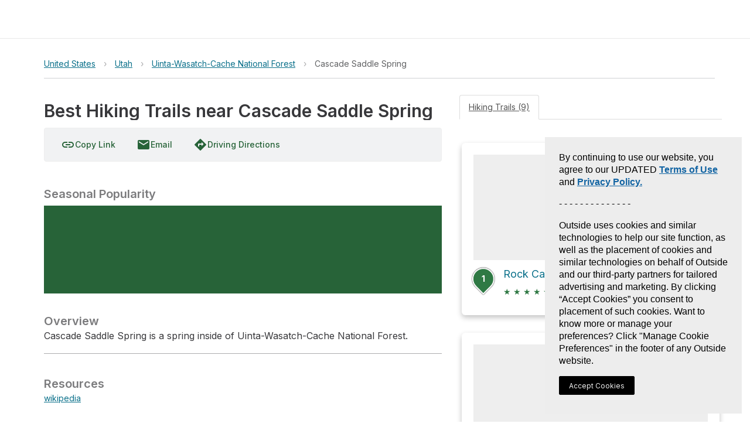

--- FILE ---
content_type: text/html; charset=utf-8
request_url: https://www.gaiagps.com/hike/poi/united-states/utah/uinta-wasatch-cache-national-forest/cascade-saddle-spring/
body_size: 9662
content:






<!DOCTYPE html>
<html lang="en" ng-app="gaia-cloud" dir="ltr">
<head>
    
        <title>Best Hiking Trails near Cascade Saddle Spring - Utah | Gaia GPS</title>
        
    

    <meta name="viewport" content="width=device-width, initial-scale=1">
    
	<meta name="title" content="Best Hiking Trails near Cascade Saddle Spring - Utah | Gaia GPS"/>

	
		
			<meta property="place:location:latitude"  content="40.27984762166702" />
			<meta property="place:location:longitude"  content="-111.55760995362334" />
			<meta name="revisit-after" content="7 days"/>
		
	

	<meta name="description" content="Cascade Saddle Spring is a spring inside of Uinta-Wasatch-Cache National Forest."/>

	<meta property="og:site_name" content="GaiaGPS.com"/>
  	<meta name="apple-itunes-app" content="app-id=1201979492, affiliate-data=at=10lqtF&ct=smartbanner_hike">
	<link rel="manifest" href="https://www-static.gaiagps.com/manifest.json" />
	<link rel="canonical" href="https://www.gaiagps.com/hike/poi/united-states/utah/uinta-wasatch-cache-national-forest/cascade-saddle-spring/" />

	
	<meta property="og:type" content="place" />
	<meta property="og:url" content="https://www.gaiagps.com/hike/poi/united-states/utah/uinta-wasatch-cache-national-forest/cascade-saddle-spring/">
	<meta property="og:title" content="Best Hiking Trails near Cascade Saddle Spring">
	<meta property="og:description" content="Cascade Saddle Spring is a spring inside of Uinta-Wasatch-Cache National Forest.">
	<meta property="og:image" content="/api/objects/photo/e70f5773ffdc1248dc0b2de8bfe9ed8b/image/full/" />

	
	<meta name="twitter:title" content="Best Hiking Trails near Cascade Saddle Spring">
	<meta name="twitter:site" content="@gaiagps">
	<meta name="twitter:description" content="Overview">
	<meta name="twitter:card" content="summary_large_image">
	<meta name="twitter:image:src" content="/api/objects/photo/e70f5773ffdc1248dc0b2de8bfe9ed8b/image/full/">

    

    <link rel="shortcut icon" href="https://www-static.gaiagps.com/img/icons/simple_favicon.ico" />

    <link rel="preload" as="fetch" href="/api/v3/user/" crossorigin="use-credentials">

    <link rel="preconnect" href="https://fonts.gstatic.com">

    <link rel="stylesheet" href="https://fonts.googleapis.com/css?family=Inter|Inter:700|Material+Icons">
    
        
         
            
<script type="application/ld+json">
  {
    "@context": "http://schema.org/",
    "@type": "Product",
    "@id": "https://www.gaiagps.com/hike/poi/united-states/utah/uinta-wasatch-cache-national-forest/cascade-saddle-spring/",
    "name": "",
    
    "description": "",
    "brand": {
    "@type": "Thing",
    "@id": "https://www.gaiagps.com/"
     },
    "aggregateRating": {
      "@type": "AggregateRating",
      "ratingValue": "4.8",
      "reviewCount": "6662"
    },
    "offers": {
      "@type": "Offer",
      "priceCurrency": "USD",
      "price": "39.99",
      "priceValidUntil": "2045-12-31",
      "seller": {
        "@type": "Organization",
        "name": "Gaia GPS"
      }
    },
    "potentialAction": {
          "@type": "BuyAction",
          "seller": {
              "@id": "https://www.gaiagps.com/company/"   
          },
          "target": "https://www.gaiagps.com/register?next=/hike/poi/united-states/utah/uinta-wasatch-cache-national-forest/cascade-saddle-spring/&show_form=true"
    }
  }
</script>

        
    

    
        
            <link rel="stylesheet" type="text/css" href="//netdna.bootstrapcdn.com/bootstrap/3.3.1/css/bootstrap.min.css">
            <link rel="stylesheet" type="text/css" href="https://www-static.gaiagps.com/bundles/scss_base.c98e9403.css"/>
<script  src="https://www-static.gaiagps.com/bundles/runtime.5a84d94d.js"></script>
<script  src="https://www-static.gaiagps.com/bundles/scss_base.532ac92d.js"></script>
        
    

    
	
    <link rel="stylesheet" type="text/css" href="https://www-static.gaiagps.com/bundles/scss_park.7bcaeefe.css"/>
<script  src="https://www-static.gaiagps.com/bundles/scss_park.89a948a8.js"></script>

	
	<link rel="stylesheet" type="text/css" href="https://www-static.gaiagps.com/bundles/scss_hike_non_known_route.d3a750d3.css"/>
<script  src="https://www-static.gaiagps.com/bundles/scss_hike_non_known_route.2bf4a237.js"></script>
	

    

    

        <style>
            .grecaptcha-badge { visibility: hidden; }
        </style>

    

    <script>
        window.Gaia = {
            corsProxyUrl: "https://cors-proxy.gaiagps.com/?jwt=eyJ0eXAiOiJKV1QiLCJhbGciOiJIUzI1NiJ9.eyJleHAiOjE3Njg1NzAxNDZ9.PldH0GZK8OxbWG5DqOT4lVPyzUJt7QVQraDveJT_zC4&url=",
            nextFromRegister: "",
            isSU: Boolean(0),
            userAnalyticsEnabled: true,
        };
    </script>

    
        
        
            <!-- BEGIN Meta Pixel Code -->
<script>
    !(function (f, b, e, v, n, t, s) {
        if (f.fbq) return;
        n = f.fbq = function () {
            n.callMethod ? n.callMethod.apply(n, arguments) : n.queue.push(arguments);
        };
        if (!f._fbq) f._fbq = n;
        n.push = n;
        n.loaded = !0;
        n.version = "2.0";
        n.queue = [];
        t = b.createElement(e);
        t.async = !0;
        t.src = v;
        s = b.getElementsByTagName(e)[0];
        s.parentNode.insertBefore(t, s);
    })(window, document, "script", "https://connect.facebook.net/en_US/fbevents.js");
    fbq('init', '1304750436225011');
    fbq('track', 'PageView');
</script>
<noscript>
    <img height="1" width="1" style="display:none" alt="meta" src="https://www.facebook.com/tr?id=1304750436225011&ev=PageView&noscript=1"/>
</noscript>
<!-- END Meta Pixel Code -->

        
    

    
        

<!-- BEGIN Global site tag (gtag.js) - Google Ads + Analytics -->
<script async src="https://www.googletagmanager.com/gtag/js?id=G-NTTSJVMCT5"></script>
<script>
    window.dataLayer = window.dataLayer || [];
    function gtag(){dataLayer.push(arguments);}
    gtag('js', new Date());

    gtag('config', 'G-NTTSJVMCT5');
    gtag('config', 'AW-724793397');
</script>
<!-- END Global site tag (gtag.js) - Google Ads + Analytics -->


    

    
        

<!-- BEGIN AppsFlyer -->

<script>
!function(t,e,n,s,a,c,i,o,p){t.AppsFlyerSdkObject=a,t.AF=t.AF||function(){
(t.AF.q=t.AF.q||[]).push([Date.now()].concat(Array.prototype.slice.call(arguments)))},
t.AF.id=t.AF.id||i,t.AF.plugins={},o=e.createElement(n),p=e.getElementsByTagName(n)[0],o.async=1,
o.src="https://websdk.appsflyer.com?"+(c.length>0?"st="+c.split(",").sort().join(",")+"&":"")+(i.length>0?"af_id="+i:""),
p.parentNode.insertBefore(o,p)}(window,document,"script",0,"AF", "pba,banners",{pba: {webAppId: "49c8a588-ae26-4dc7-aa50-0fc55401a408"}, banners: {key: "e1d1614a-cefb-4cd0-924f-28a4c3eaf402"}});
// Smart Banners are by default set to the max z-index value, so they won't be hidden by the website elements. This can be changed if you want some website components to be on top of the banner.
AF('banners', 'showBanner', { bannerZIndex: 1000, additionalParams: { p1: "v1", p2: "v2"}});
</script>

<!-- END AppsFlyer -->



    

    <style>
/* override styles from cookie consent CSS to make the button look like surrounding content */
.cmp-revoke-consent {
    position: initial;
    bottom: initial;
    left: initial;
    padding: initial;
    border: initial;
    background-color: initial;
    color: inherit;
    font-size: inherit;
    line-height: inherit;
    font-family: inherit;
    cursor: pointer;
}

.cmp-revoke-consent:focus {
    outline: 0;
}
</style>

</head>

<body id="base_body">
    <div id="base_banner"></div>

    <div id="base_header"><div style="height: 65px"></div></div>

    <div class="content" id="base_content">
        
    <div class="container_12"></div>

        <main class="main_container" id="main_container">
            
	<div id="osm"></div>
	<div class='hk-page' itemscope itemtype="http://schema.org/LocalBusiness" itemid='https://www.gaiagps.com/hike/poi/united-states/utah/uinta-wasatch-cache-national-forest/cascade-saddle-spring/'>
		<div class="section section-noshadow">
			<div class='section-content less-padding-small'>
				<div id='pagecrumbs' class='pagecrumbs row'>
	<div class="col-xs-12 col-sm-8 col-md-9 col-lg-9 crumbs-left">
			
				<div class='pagecrumbs-crumb'>
					<a class='pagecrumbs-crumb-link pagecrumbs-crumb-link-left'
					href='/hike/united-states/'
					onclick="ampli.breadcrumbs({ category: 'Hike', url: '/hike/united-states/', name: 'United States' });">
						United States
					</a>
				</div>
			
			
				<div class='pagecrumbs-crumb-break'>&rsaquo;</div>
				<div class='pagecrumbs-crumb'>
					<a class='pagecrumbs-crumb-link' href='/hike/united-states/utah/'
					onclick="ampli.breadcrumbs({ category: 'Hike', url: '/hike/united-states/utah/', name: 'Utah' });">Utah</a>
				</div>
			
			
				<div class='pagecrumbs-crumb-break'>&rsaquo;</div>
				<div class='pagecrumbs-crumb'>
					<a class='pagecrumbs-crumb-link' href='/hike/united-states/utah/uinta-wasatch-cache-national-forest/'
						onclick="ampli.breadcrumbs({ category: 'Hike', url: '/hike/united-states/utah/uinta-wasatch-cache-national-forest/' });">Uinta-Wasatch-Cache National Forest
					</a>
				</div>
			
			
				
					<div class='pagecrumbs-crumb-break'>&rsaquo;</div>
				
			
			<div class='pagecrumbs-crumb'>
				<div id='breadcrumbs-name' class='pagecrumbs-crumb-current'>Cascade Saddle Spring</div>
			</div>
		</div>
		<div class="col-xs-12 col-sm-4 col-md-3 col-lg-3 search-right">
			<div class="hk-search-box" id="osm-search-bar"></div>
		</div>
</div>

				<div class="clearfix"></div>

				
	

<div class='photomapwall-container sticky-map' id='big-photomapwall-container'></div>
<div id="left-column" class="hidden-xs hidden-sm col-md-7 left-column">
	<div class="title-and-actions">
		
			

<div class='col-xs-12 col-sm-12 title-row'>
	<h1 class='hk-title' data-filetype='txt'><span itemprop="name" id="titleSpan" class="less-important" style="padding-bottom: 1px;">Best Hiking Trails near Cascade Saddle Spring</span></h1>

</div>

		<span class="expand-small expand-small-center"><div class="save-button-container" id="save-button-container"></div></span>

		
		<br />
	</div>
	<div class='photomapwall-container sticky-map' id='photomapwall-container'></div>
	
		<meta itemprop='image' content='/api/objects/photo/e70f5773ffdc1248dc0b2de8bfe9ed8b/image/full/' />
	
	<br />
	



	<div class='hk-toolbar'>
		<span id="copyLinkButton">
			<a class='ga-button'
				title="Copy Link"
			>
				<i class="material-icons ibmid">link</i>
				<span class="ibmid">Copy Link</span>
			</a>
		</span>
		<a class="ga-button"
		  href="mailto:?body=https://www.gaiagps.com/hike/poi/united-states/utah/uinta-wasatch-cache-national-forest/cascade-saddle-spring/&subject=Best Hiking Trails near Cascade Saddle Spring"
			onclick="ampli.shareObject({category: 'Hike', platform: 'email', url: 'https://www.gaiagps.com/hike/poi/united-states/utah/uinta-wasatch-cache-national-forest/cascade-saddle-spring/'});">
			<i class="material-icons ibmid">email</i>
			Email
		</a>

		<a class='ga-button'
			href='#' title='Get Directions'
			onclick="window.hikeAppRoot.getDirections(
				'40.27984762166702',
				'-111.55760995362334');
				return false;">
			<i class="material-icons ibmid">directions</i>
			<span class='ibmid'>Driving Directions</span>
		</a>
		<!-- a class='ga-button'
			href='#' title='Print Map'
			onclick='window.hikeAppRoot.printMap();return false;'>
			<i class="material-icons ibmid">print</i>
			<span class='ibmid'>Print Map</span>
		</a -->

		<div class="btn-group">
		  
		</div>
		
		
	</div>


	<br />
	<div class=description-container>
		
			<h4 class='hk-info-header'>Seasonal Popularity</h4>
			<div class='hk-graph hk-graph-seasonal'></div>
		
		

<div id="descriptionContainer" itemprop="description">
	
		
			<h2 class='hk-info-header'>Overview</h2>
			
			<p>Cascade Saddle Spring is a spring inside of Uinta-Wasatch-Cache National Forest.</p>
		
	
</div>
<hr />

		
	<div class='hk-info hk-info-small'>
		<h4 class='hk-info-header'>Resources</h4>
		<div class='hk-info-content'>
			<ul>
			
				<li><a href='https://en.wikipedia.org/wiki/Wasatch–Cache_National_Forest'
					onclick="ampli.resourceLink({ category: 'Hike', url: 'https://en.wikipedia.org/wiki/Wasatch–Cache_National_Forest', name: 'wikipedia' });">wikipedia</a></li>
			
			</ul>
		</div>
	</div>





	<hr />


	</div>
</div>

	<div class="col-xs-12 col-md-7 right-column">
		<div class='hk-rowcontainer'>
			<ul class="nav nav-tabs">
				<li class="active"><a data-toggle="tab" href="#hikes">Hiking Trails (9)</a></li>
				
			</ul>

			<div class="tab-content">
				<div id="hikes" class="tab-pane fade in active">
					<div class='hk-section-content'>
	
			<div id="sortoptions"></div>
	
	
		
<ol class="hike-list">

        <li class="col-xs-12 col-sm-12">
            <div class='hk-nearbyhike'>
                <a id="hike454938" href="/hike/454938/rock-canyon-campground-via-big-springs-hollow-059-and-dry-fork-trail-060/" onclick="ampli.gridHike({ category: 'Hike', url: '/hike/454938/rock-canyon-campground-via-big-springs-hollow-059-and-dry-fork-trail-060/', name: 'Rock Canyon Campground via Big Springs Hollow 059 and Dry Fork Trail 060' });">
                    
                        <div class='hk-nearbyhike-image'
                            style="background-image:url('/api/objects/photo/a16bc9b7dba3fe10e0b58eddcb137eec/image/450/')"></div>
                    
                    <div><span class="marker marker-nomap" style="display:inline-block"><span><b>1</b></span></span><div class='hk-nearbyhike-title hk-hike-title'>Rock Canyon Campground via Big Springs Hollow 059 and Dry Fork Trail 060</div></div>
                    <span class='hk-nearbyhike-rating'>
                        
                            <span class='hk-nearbyhike-stars'>★</span>
                        
                            <span class='hk-nearbyhike-stars'>★</span>
                        
                            <span class='hk-nearbyhike-stars'>★</span>
                        
                            <span class='hk-nearbyhike-stars'>★</span>
                        
                            <span class='hk-nearbyhike-stars'>★</span>
                        
                        <span title="Difficulty rating is divided into Easy, Moderate, or Hard and is determined by evaluating distance and elevation." class='hk-nearbyhike-difficulty hk-nearbyhike-difficulty-hard ibmid'>DIFFICULT</span>
                        11.3 <abbr class='unit' title='Miles'>mi</abbr>
                    </span>
                </a>
            </div>
        </li>

        <li class="col-xs-12 col-sm-12">
            <div class='hk-nearbyhike'>
                <a id="hike446032" href="/hike/446032/cascade-saddle-spring-loop-via-big-springs-hollow-059/" onclick="ampli.gridHike({ category: 'Hike', url: '/hike/446032/cascade-saddle-spring-loop-via-big-springs-hollow-059/', name: 'Cascade Saddle Spring Loop via Big Springs Hollow 059' });">
                    
                        <div class='hk-nearbyhike-image'
                            style="background-image:url('/api/objects/photo/8681c3303135086e1c39f4a3053db2ad/image/450/')"></div>
                    
                    <div><span class="marker marker-nomap" style="display:inline-block"><span><b>2</b></span></span><div class='hk-nearbyhike-title hk-hike-title'>Cascade Saddle Spring Loop via Big Springs Hollow 059</div></div>
                    <span class='hk-nearbyhike-rating'>
                        
                            <span class='hk-nearbyhike-stars'>★</span>
                        
                            <span class='hk-nearbyhike-stars'>★</span>
                        
                            <span class='hk-nearbyhike-stars'>★</span>
                        
                            <span class='hk-nearbyhike-stars'>★</span>
                        
                        <span title="Difficulty rating is divided into Easy, Moderate, or Hard and is determined by evaluating distance and elevation." class='hk-nearbyhike-difficulty hk-nearbyhike-difficulty-hard ibmid'>DIFFICULT</span>
                        11.4 <abbr class='unit' title='Miles'>mi</abbr>
                    </span>
                </a>
            </div>
        </li>

        <li class="col-xs-12 col-sm-12">
            <div class='hk-nearbyhike'>
                <a id="hike375578" href="/hike/375578/rock-canyon-campground-via-big-springs-hollow-059-and-dry-fork-trail-060/" onclick="ampli.gridHike({ category: 'Hike', url: '/hike/375578/rock-canyon-campground-via-big-springs-hollow-059-and-dry-fork-trail-060/', name: 'Rock Canyon Campground via Big Springs Hollow 059 and Dry Fork Trail 060' });">
                    
                        <div class='hk-nearbyhike-image'
                            style="background-image:url('/api/objects/photo/198ef48089215a2dd7769b92a9f071b6/image/450/')"></div>
                    
                    <div><span class="marker marker-nomap" style="display:inline-block"><span><b>3</b></span></span><div class='hk-nearbyhike-title hk-hike-title'>Rock Canyon Campground via Big Springs Hollow 059 and Dry Fork Trail 060</div></div>
                    <span class='hk-nearbyhike-rating'>
                        
                            <span class='hk-nearbyhike-stars'>★</span>
                        
                            <span class='hk-nearbyhike-stars'>★</span>
                        
                            <span class='hk-nearbyhike-stars'>★</span>
                        
                            <span class='hk-nearbyhike-stars'>★</span>
                        
                            <span class='hk-nearbyhike-stars'>★</span>
                        
                        <span title="Difficulty rating is divided into Easy, Moderate, or Hard and is determined by evaluating distance and elevation." class='hk-nearbyhike-difficulty hk-nearbyhike-difficulty-hard ibmid'>DIFFICULT</span>
                        12.0 <abbr class='unit' title='Miles'>mi</abbr>
                    </span>
                </a>
            </div>
        </li>

        <li class="col-xs-12 col-sm-12">
            <div class='hk-nearbyhike'>
                <a id="hike244259" href="/hike/244259/big-springs-park-via-cascade-saddle-trail/" onclick="ampli.gridHike({ category: 'Hike', url: '/hike/244259/big-springs-park-via-cascade-saddle-trail/', name: 'Big Springs Park via Cascade Saddle Trail' });">
                    
                        <div class='hk-nearbyhike-image'
                            style="background-image:url('/api/objects/photo/0050e90d3e52c816b55812eb0888d507/image/450/')"></div>
                    
                    <div><span class="marker marker-nomap" style="display:inline-block"><span><b>4</b></span></span><div class='hk-nearbyhike-title hk-hike-title'>Big Springs Park via Cascade Saddle Trail</div></div>
                    <span class='hk-nearbyhike-rating'>
                        
                            <span class='hk-nearbyhike-stars'>★</span>
                        
                            <span class='hk-nearbyhike-stars'>★</span>
                        
                            <span class='hk-nearbyhike-stars'>★</span>
                        
                            <span class='hk-nearbyhike-stars'>★</span>
                        
                        <span title="Difficulty rating is divided into Easy, Moderate, or Hard and is determined by evaluating distance and elevation." class='hk-nearbyhike-difficulty hk-nearbyhike-difficulty-hard ibmid'>DIFFICULT</span>
                        9.8 <abbr class='unit' title='Miles'>mi</abbr>
                    </span>
                </a>
            </div>
        </li>

        <li class="col-xs-12 col-sm-12">
            <div class='hk-nearbyhike'>
                <a id="hike325156" href="/hike/325156/rock-canyon-campground-via-trail-060-and-rock-canyon-trail/" onclick="ampli.gridHike({ category: 'Hike', url: '/hike/325156/rock-canyon-campground-via-trail-060-and-rock-canyon-trail/', name: 'Rock Canyon Campground via Trail 060 and Rock Canyon Trail' });">
                    
                        <div class='hk-nearbyhike-image'
                            style="background-image:url('/api/objects/photo/10bacfb1d5ac82213b3657fbc7c260a4/image/450/')"></div>
                    
                    <div><span class="marker marker-nomap" style="display:inline-block"><span><b>5</b></span></span><div class='hk-nearbyhike-title hk-hike-title'>Rock Canyon Campground via Trail 060 and Rock Canyon Trail</div></div>
                    <span class='hk-nearbyhike-rating'>
                        
                            <span class='hk-nearbyhike-stars'>★</span>
                        
                            <span class='hk-nearbyhike-stars'>★</span>
                        
                            <span class='hk-nearbyhike-stars'>★</span>
                        
                            <span class='hk-nearbyhike-stars'>★</span>
                        
                        <span title="Difficulty rating is divided into Easy, Moderate, or Hard and is determined by evaluating distance and elevation." class='hk-nearbyhike-difficulty hk-nearbyhike-difficulty-hard ibmid'>DIFFICULT</span>
                        12.1 <abbr class='unit' title='Miles'>mi</abbr>
                    </span>
                </a>
            </div>
        </li>

        <li class="col-xs-12 col-sm-12">
            <div class='hk-nearbyhike'>
                <a id="hike414023" href="/hike/414023/cascade-saddle-spring-via-big-springs-hollow-059/" onclick="ampli.gridHike({ category: 'Hike', url: '/hike/414023/cascade-saddle-spring-via-big-springs-hollow-059/', name: 'Cascade Saddle Spring via Big Springs Hollow 059' });">
                    
                        <div class='hk-nearbyhike-image'
                            style="background-image:url('/api/objects/photo/ef20ca5530a1fd58945548d750575a41/image/450/')"></div>
                    
                    <div><span class="marker marker-nomap" style="display:inline-block"><span><b>6</b></span></span><div class='hk-nearbyhike-title hk-hike-title'>Cascade Saddle Spring via Big Springs Hollow 059</div></div>
                    <span class='hk-nearbyhike-rating'>
                        
                            <span class='hk-nearbyhike-stars'>★</span>
                        
                            <span class='hk-nearbyhike-stars'>★</span>
                        
                            <span class='hk-nearbyhike-stars'>★</span>
                        
                            <span class='hk-nearbyhike-stars'>★</span>
                        
                        <span title="Difficulty rating is divided into Easy, Moderate, or Hard and is determined by evaluating distance and elevation." class='hk-nearbyhike-difficulty hk-nearbyhike-difficulty-hard ibmid'>DIFFICULT</span>
                        4.8 <abbr class='unit' title='Miles'>mi</abbr>
                    </span>
                </a>
            </div>
        </li>

        <li class="col-xs-12 col-sm-12">
            <div class='hk-nearbyhike'>
                <a id="hike518566" href="/hike/518566/cascade-saddle-spring-via-rock-canyondry-fork-trail/" onclick="ampli.gridHike({ category: 'Hike', url: '/hike/518566/cascade-saddle-spring-via-rock-canyondry-fork-trail/', name: 'Cascade Saddle Spring via Rock Canyon/Dry Fork Trail' });">
                    
                        <div class='hk-nearbyhike-image'
                            style="background-image:url('/api/objects/photo/181b0a6d4c071b037673606bc1bcf03a/image/450/')"></div>
                    
                    <div><span class="marker marker-nomap" style="display:inline-block"><span><b>7</b></span></span><div class='hk-nearbyhike-title hk-hike-title'>Cascade Saddle Spring via Rock Canyon/Dry Fork Trail</div></div>
                    <span class='hk-nearbyhike-rating'>
                        
                            <span class='hk-nearbyhike-stars'>★</span>
                        
                            <span class='hk-nearbyhike-stars'>★</span>
                        
                            <span class='hk-nearbyhike-stars'>★</span>
                        
                        <span title="Difficulty rating is divided into Easy, Moderate, or Hard and is determined by evaluating distance and elevation." class='hk-nearbyhike-difficulty hk-nearbyhike-difficulty-medium ibmid'>MODERATE</span>
                        6.5 <abbr class='unit' title='Miles'>mi</abbr>
                    </span>
                </a>
            </div>
        </li>

        <li class="col-xs-12 col-sm-12">
            <div class='hk-nearbyhike'>
                <a id="hike308267" href="/hike/308267/hope-campground-via-squaw-peak-road/" onclick="ampli.gridHike({ category: 'Hike', url: '/hike/308267/hope-campground-via-squaw-peak-road/', name: 'Hope Campground via Squaw Peak Road' });">
                    
                        <div class='hk-nearbyhike-image'
                            style="background-image:url('/api/objects/photo/ee6fe82e466514d26057f266c6763994/image/450/')"></div>
                    
                    <div><span class="marker marker-nomap" style="display:inline-block"><span><b>8</b></span></span><div class='hk-nearbyhike-title hk-hike-title'>Hope Campground via Squaw Peak Road</div></div>
                    <span class='hk-nearbyhike-rating'>
                        
                            <span class='hk-nearbyhike-stars'>★</span>
                        
                            <span class='hk-nearbyhike-stars'>★</span>
                        
                        <span title="Difficulty rating is divided into Easy, Moderate, or Hard and is determined by evaluating distance and elevation." class='hk-nearbyhike-difficulty hk-nearbyhike-difficulty-hard ibmid'>DIFFICULT</span>
                        25.7 <abbr class='unit' title='Miles'>mi</abbr>
                    </span>
                </a>
            </div>
        </li>

        <li class="col-xs-12 col-sm-12">
            <div class='hk-nearbyhike'>
                <a id="hike375576" href="/hike/375576/hope-campground-via-squaw-peak-road/" onclick="ampli.gridHike({ category: 'Hike', url: '/hike/375576/hope-campground-via-squaw-peak-road/', name: 'Hope Campground via Squaw Peak Road' });">
                    
                        <div class='hk-nearbyhike-image'
                            style="background-image:url('/api/objects/photo/c83406fc0a1797b71646219754b0046e/image/450/')"></div>
                    
                    <div><span class="marker marker-nomap" style="display:inline-block"><span><b>9</b></span></span><div class='hk-nearbyhike-title hk-hike-title'>Hope Campground via Squaw Peak Road</div></div>
                    <span class='hk-nearbyhike-rating'>
                        
                            <span class='hk-nearbyhike-stars'>★</span>
                        
                            <span class='hk-nearbyhike-stars'>★</span>
                        
                        <span title="Difficulty rating is divided into Easy, Moderate, or Hard and is determined by evaluating distance and elevation." class='hk-nearbyhike-difficulty hk-nearbyhike-difficulty-hard ibmid'>DIFFICULT</span>
                        19.9 <abbr class='unit' title='Miles'>mi</abbr>
                    </span>
                </a>
            </div>
        </li>

</ol>

	
	
		<div id="pagination"></div>
	
</div>

				</div>
				
			</div>
		</div>
	</div>

				

			</div>
		</div>

	</div>
	<div id="lightbox-container"></div>

        </main>
    </div>

    <div id="base_footer"></div>

    



    
<link rel="stylesheet" type="text/css" href="https://www-static.gaiagps.com/bundles/9816.0710557c.css"/>
<link rel="stylesheet" type="text/css" href="https://www-static.gaiagps.com/bundles/trip__base.63ebf078.css"/>
<script  src="https://www-static.gaiagps.com/bundles/7547.8b9f027d.js"></script>
<script  src="https://www-static.gaiagps.com/bundles/5231.63e21d6c.js"></script>
<script  src="https://www-static.gaiagps.com/bundles/2712.dc6f18f5.js"></script>
<script  src="https://www-static.gaiagps.com/bundles/6765.9846b0bf.js"></script>
<script  src="https://www-static.gaiagps.com/bundles/8982.f77aa4b4.js"></script>
<script  src="https://www-static.gaiagps.com/bundles/6028.5ddf18a4.js"></script>
<script  src="https://www-static.gaiagps.com/bundles/9007.666b0922.js"></script>
<script  src="https://www-static.gaiagps.com/bundles/1824.59abaadc.js"></script>
<script  src="https://www-static.gaiagps.com/bundles/6233.0778375e.js"></script>
<script  src="https://www-static.gaiagps.com/bundles/8239.79e2c777.js"></script>
<script  src="https://www-static.gaiagps.com/bundles/6863.f65b60c6.js"></script>
<script  src="https://www-static.gaiagps.com/bundles/5862.ce94446b.js"></script>
<script  src="https://www-static.gaiagps.com/bundles/1223.e371f10c.js"></script>
<script  src="https://www-static.gaiagps.com/bundles/8499.095bdcd2.js"></script>
<script  src="https://www-static.gaiagps.com/bundles/6112.85144a85.js"></script>
<script  src="https://www-static.gaiagps.com/bundles/4757.b18721cf.js"></script>
<script  src="https://www-static.gaiagps.com/bundles/8145.21d3f021.js"></script>
<script  src="https://www-static.gaiagps.com/bundles/1449.b4303b29.js"></script>
<script  src="https://www-static.gaiagps.com/bundles/7023.fe2e3850.js"></script>
<script  src="https://www-static.gaiagps.com/bundles/6946.8dbe15c9.js"></script>
<script  src="https://www-static.gaiagps.com/bundles/3546.39c5a57b.js"></script>
<script  src="https://www-static.gaiagps.com/bundles/8674.ecd9f817.js"></script>
<script  src="https://www-static.gaiagps.com/bundles/4596.3b07125e.js"></script>
<script  src="https://www-static.gaiagps.com/bundles/710.a9fd1f6d.js"></script>
<script  src="https://www-static.gaiagps.com/bundles/4377.cd7dfcd6.js"></script>
<script  src="https://www-static.gaiagps.com/bundles/6293.8d06bda2.js"></script>
<script  src="https://www-static.gaiagps.com/bundles/2724.ea180a0e.js"></script>
<script  src="https://www-static.gaiagps.com/bundles/1898.f42a63ea.js"></script>
<script  src="https://www-static.gaiagps.com/bundles/9721.840eb1db.js"></script>
<script  src="https://www-static.gaiagps.com/bundles/201.75527811.js"></script>
<script  src="https://www-static.gaiagps.com/bundles/3474.4904ce51.js"></script>
<script  src="https://www-static.gaiagps.com/bundles/5051.e2a65844.js"></script>
<script  src="https://www-static.gaiagps.com/bundles/5221.87a6351f.js"></script>
<script  src="https://www-static.gaiagps.com/bundles/5755.7e28d807.js"></script>
<script  src="https://www-static.gaiagps.com/bundles/6308.741c7826.js"></script>
<script  src="https://www-static.gaiagps.com/bundles/9816.41d21406.js"></script>
<script  src="https://www-static.gaiagps.com/bundles/7574.4e689b7c.js"></script>
<script  src="https://www-static.gaiagps.com/bundles/165.6d93c0ee.js"></script>
<script  src="https://www-static.gaiagps.com/bundles/424.5ee2a8b2.js"></script>
<script  src="https://www-static.gaiagps.com/bundles/2677.f70b131c.js"></script>
<script  src="https://www-static.gaiagps.com/bundles/4102.8e21ec1b.js"></script>
<script  src="https://www-static.gaiagps.com/bundles/6640.82a366e2.js"></script>
<script  src="https://www-static.gaiagps.com/bundles/4601.a81c9e1b.js"></script>
<script  src="https://www-static.gaiagps.com/bundles/1257.1c241414.js"></script>
<script  src="https://www-static.gaiagps.com/bundles/2810.1be521e6.js"></script>
<script  src="https://www-static.gaiagps.com/bundles/1301.b9699ada.js"></script>
<script  src="https://www-static.gaiagps.com/bundles/7903.16d3e0d0.js"></script>
<script  src="https://www-static.gaiagps.com/bundles/trip__base.0016df7e.js"></script>


    

    <link rel="stylesheet" type="text/css" href="https://www-static.gaiagps.com/bundles/header.707291ba.css"/>
<script defer src="https://www-static.gaiagps.com/bundles/583.2e65ccf2.js"></script>
<script defer src="https://www-static.gaiagps.com/bundles/7391.9c21c6e4.js"></script>
<script defer src="https://www-static.gaiagps.com/bundles/7281.58e06311.js"></script>
<script defer src="https://www-static.gaiagps.com/bundles/8268.4a540368.js"></script>
<script defer src="https://www-static.gaiagps.com/bundles/1929.a44ae227.js"></script>
<script defer src="https://www-static.gaiagps.com/bundles/header.f74b9030.js"></script>
    <link rel="stylesheet" type="text/css" href="https://www-static.gaiagps.com/bundles/footer.26ed520c.css"/>
<script defer src="https://www-static.gaiagps.com/bundles/5102.f8500397.js"></script>
<script defer src="https://www-static.gaiagps.com/bundles/footer.29d22ae9.js"></script>

    
	<script src="//ajax.googleapis.com/ajax/libs/jquery/1.12.1/jquery.min.js"></script>
	<script src="//api.tiles.mapbox.com/mapbox.js/plugins/turf/v2.0.0/turf.min.js"></script>
	<script type="text/javascript" src="//netdna.bootstrapcdn.com/bootstrap/3.3.1/js/bootstrap.min.js"></script>
	<script src='https://api.tiles.mapbox.com/mapbox-gl-js/v1.9.1/mapbox-gl.js'></script>
	<script type="text/javascript">
		var hasApp = false;
		
		var hasActiveSubscription = false;
		
		var isStaff = false;
		

		var geometry, photos, extent, elevationProfile, seasonProfile, starCount = null;
		var photoCount = 0;
		var expandDescriptionInitially = true;
		
			seasonProfile = [2, 2, 2, 5, 7, 24, 24, 12, 20, 12, 2, 2];
		

		

			

			

			

			
				photos = [{"id":"e70f5773ffdc1248dc0b2de8bfe9ed8b"},{"id":"a16bc9b7dba3fe10e0b58eddcb137eec","route_title":"Rock Canyon Campground via Big Springs Hollow 059 and Dry Fork Trail 060","route_url":"hike/454938/rock-canyon-campground-via-big-springs-hollow-059-and-dry-fork-trail-060/"},{"id":"8681c3303135086e1c39f4a3053db2ad","route_title":"Cascade Saddle Spring Loop via Big Springs Hollow 059","route_url":"hike/446032/cascade-saddle-spring-loop-via-big-springs-hollow-059/"},{"id":"198ef48089215a2dd7769b92a9f071b6","route_title":"Rock Canyon Campground via Big Springs Hollow 059 and Dry Fork Trail 060","route_url":"hike/375578/rock-canyon-campground-via-big-springs-hollow-059-and-dry-fork-trail-060/"},{"id":"0050e90d3e52c816b55812eb0888d507","route_title":"Big Springs Park via Cascade Saddle Trail","route_url":"hike/244259/big-springs-park-via-cascade-saddle-trail/"},{"id":"10bacfb1d5ac82213b3657fbc7c260a4","route_title":"Rock Canyon Campground via Trail 060 and Rock Canyon Trail","route_url":"hike/325156/rock-canyon-campground-via-trail-060-and-rock-canyon-trail/"},{"id":"ef20ca5530a1fd58945548d750575a41","route_title":"Cascade Saddle Spring via Big Springs Hollow 059","route_url":"hike/414023/cascade-saddle-spring-via-big-springs-hollow-059/"},{"id":"181b0a6d4c071b037673606bc1bcf03a","route_title":"Cascade Saddle Spring via Rock Canyon/Dry Fork Trail","route_url":"hike/518566/cascade-saddle-spring-via-rock-canyondry-fork-trail/"},{"id":"ee6fe82e466514d26057f266c6763994","route_title":"Hope Campground via Squaw Peak Road","route_url":"hike/308267/hope-campground-via-squaw-peak-road/"},{"id":"c83406fc0a1797b71646219754b0046e","route_title":"Hope Campground via Squaw Peak Road","route_url":"hike/375576/hope-campground-via-squaw-peak-road/"}];
				photoCount = 5;
				if (!photoCount) {
					photoCount = 10;
				}
			

			
		

		var description = null;
		
			description = [{"title":"Overview","text":"Cascade Saddle Spring is a spring inside of Uinta-Wasatch-Cache National Forest."}];
		

		var user = {
			email: "",
			name: "",
			url: "",
			id: "None",
		};
		
			user.thumbnail = "/static/img/profile_avatar.png";
		

		var selectors = {
			base: "#osm",
			copyLinkButton: "#copyLinkButton",
			editButtonTitle: "#titleEditButtonContainer",
			expandableDescription: "#descriptionContainer",
			elevationGraph: ".hk-graph-elevation",
			flagButton: "#flagButtonContainer",
			lightboxContainer: "#lightbox-container",
			pagination: "#pagination",
			photoWall: "#photomapwall-container",
			photoWallBig: '#big-photomapwall-container',
			reviewForm: "#reviewForm",
			saveButton: "#save-button-container",
			search: "#osm-search-bar",
			seasonGraph: ".hk-graph-seasonal",
			sortOptions: "#sortoptions",
			stars: "#hk-star-rating",
		}

	    var options = {
			centroid: [-111.5576099536,40.2798476217],
			elevationProfile: elevationProfile,
			expandDescriptionInitially: expandDescriptionInitially,
			extent: extent,
			flagged: false,
			flaggedNote: "",
			geometry: geometry,
			hasActiveSubscription: hasActiveSubscription,
			hasApp: hasApp,
			initialStaticDescription: [{"title":"Overview","text":"Cascade Saddle Spring is a spring inside of Uinta-Wasatch-Cache National Forest."}],
			isHikePage: true,
			isStaff: isStaff,
			minDistance: '',
			maxDistance: '',
			activity: '',
			originalDescription: [{"title":"Overview","text":"Cascade Saddle Spring is a spring inside of Uinta-Wasatch-Cache National Forest."}],
			originalTitle: 'Best Hiking Trails near Cascade Saddle Spring',
			pageDict: {"known_route_count":9,"page":1,"page_size":10,"sort":"rank","order_by":"desc","total_results":9,"total_pages":1,"route_start_points":[{"geometry":{"type":"Point","coordinates":[-111.524187,40.332239]},"id":454938,"properties":{"index":1}},{"geometry":{"type":"Point","coordinates":[-111.524758,40.332747]},"id":446032,"properties":{"index":2}},{"geometry":{"type":"Point","coordinates":[-111.524331,40.333351]},"id":375578,"properties":{"index":3}},{"geometry":{"type":"Point","coordinates":[-111.524613,40.3325]},"id":244259,"properties":{"index":4}},{"geometry":{"type":"Point","coordinates":[-111.628701,40.26432]},"id":325156,"properties":{"index":5}},{"geometry":{"type":"Point","coordinates":[-111.527453,40.330836]},"id":414023,"properties":{"index":6}},{"geometry":{"type":"Point","coordinates":[-111.578918,40.269044]},"id":518566,"properties":{"index":7}},{"geometry":{"type":"Point","coordinates":[-111.632248,40.327533]},"id":308267,"properties":{"index":8}},{"geometry":{"type":"Point","coordinates":[-111.49585,40.194458]},"id":375576,"properties":{"index":9}}],"start_points_extent":[-111.632248,40.194458,-111.49585,40.333351]},
			photoCount:photoCount,
			photos: photos,
			regionId: "424421",
			regionType: "poi",
			reviews: "",
			seasonProfile: seasonProfile,
			selectors: selectors,
			starCount: starCount,
			saved: false,
			userGeneratedDescription: "",
			userGeneratedUser: "",
			userGeneratedName: '',
			useMetric: false,
			user: user,
		};

		window.getServerSideProps = () => options;

		HikeUI.initialize();

		// make tabs persistent
		$(function(){
			var hash = window.location.hash;
			hash && $('ul.nav a[href="' + hash + '"]').tab('show');

		  	$('.nav-tabs a').click(function (e) {
				$(this).tab('show');
				var scrollmem = $('body').scrollTop() || $('html').scrollTop();
				window.location.hash = this.hash;
				$('html,body').scrollTop(scrollmem);
			});

			// track tab clicks
			$('a[data-toggle="tab"]').on('shown.bs.tab', function (e) {
				var tabName = $(e.target).attr("href");
				// remove #
				tabName = tabName.substring(1);
				// capitalize first char for nice log title
				tabName = tabName.charAt(0).toUpperCase() + tabName.slice(1);
				ampli.clickTab({ tabName: tabName, category: "Hike", path: "/hike/poi/united-states/utah/uinta-wasatch-cache-national-forest/cascade-saddle-spring/" });
			});
		});


	</script>

	
	

	
		<script>
		    
		        var myDiv = document.getElementById('hike454938');;
	        	myDiv.addEventListener('mouseover', function checkHover() {
					HikeUI.renderPhotoMapWall({
						mapMarker: window.mapMarker,
						highlightId: 454938,
						highlightPoint: {"type":"Point","coordinates":[-111.524187,40.332239]},
						highlightType: "known_route",
						highlightIndex: 1,
					});
	        	});
	        	myDiv.addEventListener('mouseout', function removeHover() {
					HikeUI.renderPhotoMapWall({mapMarker: window.mapMarker});
	        	});
		    
		        var myDiv = document.getElementById('hike446032');;
	        	myDiv.addEventListener('mouseover', function checkHover() {
					HikeUI.renderPhotoMapWall({
						mapMarker: window.mapMarker,
						highlightId: 446032,
						highlightPoint: {"type":"Point","coordinates":[-111.524758,40.332747]},
						highlightType: "known_route",
						highlightIndex: 2,
					});
	        	});
	        	myDiv.addEventListener('mouseout', function removeHover() {
					HikeUI.renderPhotoMapWall({mapMarker: window.mapMarker});
	        	});
		    
		        var myDiv = document.getElementById('hike375578');;
	        	myDiv.addEventListener('mouseover', function checkHover() {
					HikeUI.renderPhotoMapWall({
						mapMarker: window.mapMarker,
						highlightId: 375578,
						highlightPoint: {"type":"Point","coordinates":[-111.524331,40.333351]},
						highlightType: "known_route",
						highlightIndex: 3,
					});
	        	});
	        	myDiv.addEventListener('mouseout', function removeHover() {
					HikeUI.renderPhotoMapWall({mapMarker: window.mapMarker});
	        	});
		    
		        var myDiv = document.getElementById('hike244259');;
	        	myDiv.addEventListener('mouseover', function checkHover() {
					HikeUI.renderPhotoMapWall({
						mapMarker: window.mapMarker,
						highlightId: 244259,
						highlightPoint: {"type":"Point","coordinates":[-111.524613,40.3325]},
						highlightType: "known_route",
						highlightIndex: 4,
					});
	        	});
	        	myDiv.addEventListener('mouseout', function removeHover() {
					HikeUI.renderPhotoMapWall({mapMarker: window.mapMarker});
	        	});
		    
		        var myDiv = document.getElementById('hike325156');;
	        	myDiv.addEventListener('mouseover', function checkHover() {
					HikeUI.renderPhotoMapWall({
						mapMarker: window.mapMarker,
						highlightId: 325156,
						highlightPoint: {"type":"Point","coordinates":[-111.628701,40.26432]},
						highlightType: "known_route",
						highlightIndex: 5,
					});
	        	});
	        	myDiv.addEventListener('mouseout', function removeHover() {
					HikeUI.renderPhotoMapWall({mapMarker: window.mapMarker});
	        	});
		    
		        var myDiv = document.getElementById('hike414023');;
	        	myDiv.addEventListener('mouseover', function checkHover() {
					HikeUI.renderPhotoMapWall({
						mapMarker: window.mapMarker,
						highlightId: 414023,
						highlightPoint: {"type":"Point","coordinates":[-111.527453,40.330836]},
						highlightType: "known_route",
						highlightIndex: 6,
					});
	        	});
	        	myDiv.addEventListener('mouseout', function removeHover() {
					HikeUI.renderPhotoMapWall({mapMarker: window.mapMarker});
	        	});
		    
		        var myDiv = document.getElementById('hike518566');;
	        	myDiv.addEventListener('mouseover', function checkHover() {
					HikeUI.renderPhotoMapWall({
						mapMarker: window.mapMarker,
						highlightId: 518566,
						highlightPoint: {"type":"Point","coordinates":[-111.578918,40.269044]},
						highlightType: "known_route",
						highlightIndex: 7,
					});
	        	});
	        	myDiv.addEventListener('mouseout', function removeHover() {
					HikeUI.renderPhotoMapWall({mapMarker: window.mapMarker});
	        	});
		    
		        var myDiv = document.getElementById('hike308267');;
	        	myDiv.addEventListener('mouseover', function checkHover() {
					HikeUI.renderPhotoMapWall({
						mapMarker: window.mapMarker,
						highlightId: 308267,
						highlightPoint: {"type":"Point","coordinates":[-111.632248,40.327533]},
						highlightType: "known_route",
						highlightIndex: 8,
					});
	        	});
	        	myDiv.addEventListener('mouseout', function removeHover() {
					HikeUI.renderPhotoMapWall({mapMarker: window.mapMarker});
	        	});
		    
		        var myDiv = document.getElementById('hike375576');;
	        	myDiv.addEventListener('mouseover', function checkHover() {
					HikeUI.renderPhotoMapWall({
						mapMarker: window.mapMarker,
						highlightId: 375576,
						highlightPoint: {"type":"Point","coordinates":[-111.49585,40.194458]},
						highlightType: "known_route",
						highlightIndex: 9,
					});
	        	});
	        	myDiv.addEventListener('mouseout', function removeHover() {
					HikeUI.renderPhotoMapWall({mapMarker: window.mapMarker});
	        	});
		    

	        
	    </script>
	


    
    

    <script>
(function () {
	var s = document.createElement('script');
	s.src = 'https://cdn-prod.securiti.ai/consent/cookie-consent-sdk-loader.js';
	s.setAttribute('data-tenant-uuid', 'b9175515-2a76-4948-b708-5ea88d27483c');
	s.setAttribute('data-domain-uuid', 'ee2993e7-bc6c-49c5-b4b3-b418ec678adf');
	s.setAttribute('data-backend-url', 'https://app.securiti.ai');
	s.setAttribute('data-skip-css', 'false');
	s.defer = true;
	var parent_node = document.head || document.body;
	parent_node.appendChild(s);
})()
</script>


    

<!-- BEGIN Avantlink -->
<script>
    (function() {
    var avm = document.createElement('script'); avm.type = 'text/javascript'; avm.async = true;
    avm.src = ('https:' == document.location.protocol ? 'https://' : 'http://') + 'cdn.avmws.com/1026893/';
    var s = document.getElementsByTagName('script')[0]; s.parentNode.insertBefore(avm, s);
    })();
</script>
<!-- END Avantlink -->




    <input type="hidden" name="csrfmiddlewaretoken" value="64Iby9UA2UF8fPxq6rA1GPHls6idSb0LkQAdlfjgw9yfV0ogDwrCLI5096S7ksSL">
</body>

</html>


--- FILE ---
content_type: text/css
request_url: https://www-static.gaiagps.com/bundles/trip__base.63ebf078.css
body_size: 2953
content:
.stats-important-item{vertical-align:bottom;margin-bottom:20px;margin-right:30px;display:inline-block}.stats-important-item-icon{color:#4cd948;vertical-align:middle;margin-right:10px;font-size:50px}.stats-important-item-text{vertical-align:middle;display:inline-block}.stats-important-item-text-value{color:#38383b;margin-bottom:4px;font-size:28px;font-weight:500;line-height:1}.stats-important-item-text-value .unit{border:none;font-size:16px;font-weight:300;-webkit-text-decoration:none;text-decoration:none}.stats-important-item-text-label{color:#606163;font-size:pxToRem(16);font-weight:500}.hk-stats{vertical-align:top;padding-top:20px;padding-left:0;padding-right:40px;display:inline-block}@media (max-width:767px){.hk-stats{padding-right:0}}.hk-stats .stats-important-item{margin-top:0;margin-bottom:30px;margin-right:0}@media (max-width:767px){.hk-stats .stats-important-item{width:28%}.hk-stats .stats-important-item-long{width:33%}}.hk-stats .stats-important-divider{background:#cfd1d3;width:1px;height:48px;margin:0 15px 30px;display:inline-block}@media (max-width:767px){.hk-stats .stats-important-divider{margin:0 4px}}.hk-stats .stats-important-item-icon{color:#7b7b7d}.hk-stats .stats-important-item-text-label{text-transform:uppercase;color:#7b7b7d;font-family:Inter,Helvetica Neue,Helvetica,Arial,"sans-serif";font-size:pxToRem(12);font-weight:700}@media (max-width:767px){.hk-stats .stats-important-item-text-label{font-size:pxToRem(12)}}.hk-stats .stats-important-item-text-value{font-size:pxToRem(18)}@media (max-width:767px){.hk-stats .stats-important-item-text-value{font-size:pxToRem(14)}}.hk-graph{vertical-align:top;background:#276338;flex-grow:1;width:100%;height:150px;margin-top:8px;margin-bottom:36px;position:relative}.pagecrumbs{border-bottom:1px solid #cfd1d3;margin-bottom:20px;padding:10px 0;display:block;margin-left:0!important}.crumbs-left{white-space:nowrap;text-overflow:ellipsis;padding-left:0;overflow:hidden}.pagecrumbs-crumb{vertical-align:middle;color:#acacae;display:inline-block}a.pagecrumbs-crumb-link{vertical-align:middle;cursor:hand;cursor:pointer;padding:5px;-webkit-text-decoration:underline;text-decoration:underline;display:inline-block}a.pagecrumbs-crumb-link-left{padding-left:0}.pagecrumbs-crumb-current{vertical-align:middle;color:#606163;padding:5px;display:inline-block}.pagecrumbs-crumb-break{vertical-align:middle;color:#acacae;padding:5px;display:inline-block}.hk-search-box{width:100%;margin-top:-5px;padding:0;display:flex;position:relative}@media only screen and (max-width:767px){.hk-search-box{margin-top:8px}}.search-right{padding-left:0}.hk-page a,.hk-page .linkStyle{-webkit-text-decoration:underline;text-decoration:underline}.hk-page hr{background:var(--clr-granite6);width:100%;margin-top:20px;margin-bottom:40px}.hk-page #description p{color:var(--clr-granite1);margin-top:0;margin-bottom:20px;font-family:Inter,Helvetica Neue,Helvetica,Arial,"sans-serif";line-height:1.8}@media (max-width:767px){.less-padding-small{padding-top:0}#titleSpan{font-size:1.28571rem!important}.expand-small{width:100%;margin-top:1px;display:inline-block}.expand-small-center{text-align:center;margin-top:12px}}.hk-title{margin-bottom:0;font-size:2.14286rem;line-height:1em;display:flex}.less-important{white-space:nowrap;text-overflow:ellipsis;flex:0 auto;overflow:hidden}.more-important{white-space:nowrap;flex:none;padding:0 5px}.hk-subtitle{color:var(--clr-granite4)}.hk-subtitle a{color:var(--clr-winter4)}.hk-subtitle a:hover{color:var(--clr-winter3)}.photomapwall{width:100%;display:flex;position:relative}@media (max-width:767px){.photomapwall{display:block}}.photomapwall-photomain{width:500px;max-width:626px}@media (max-width:767px){.photomapwall-photomain{width:100%;max-width:none}}.photomapwall-photomain{vertical-align:top;flex-grow:2;height:300px;margin:0 6px 0 0;display:inline-block;position:relative}.photomapwall-photo{background:#eee 50%/cover;width:100%;height:100%;position:relative}.photomapwall-photo:hover:after{content:" ";cursor:pointer;background:rgba(255,255,255,.1);position:absolute;top:0;bottom:0;left:0;right:0}.photomapwall-photomain-photo{object-fit:none;object-position:center}.photomapwall-photomain-photo:before{content:" ";background:linear-gradient(to bottom,rgba(var(--clr-granite1),0),rgba(var(--clr-granite1),.65));background-repeat:repeat-x;height:80px;position:absolute;bottom:0;left:0;right:0}.photomapwall-photosecondary{vertical-align:top;flex-grow:1;width:200px;height:300px;margin:0 6px 0 0;display:inline-block}.photomapwall-photosecondary .photomapwall-photo{height:147px;margin:0 0 6px}.photomapwall-photosecondary .photomapwall-photo :last-child{margin:0}.photomapwall-map{background:#ccc;flex-grow:1;width:292px;display:inline-block}@media (max-width:767px){.photomapwall-map{width:100%}}.photowall-map-expand{color:var(--clr-granite2);cursor:pointer;z-index:1;background-color:#fff;border:0;border-radius:4px;width:24px;height:24px;padding:0;position:absolute;top:80px;right:13px;box-shadow:0 1px 5px rgba(0,0,0,.65)}.photowall-map-expand,.mapboxgl-ctrl-top-right{-webkit-transform:translateZ(0)}.photowall-map-expand:hover,.photowall-map-expand:focus{background-color:#f4f4f4}.lightbox-close{z-index:1000}.hk-toolbar{border-bottom:1px solid var(--clr-granite9);border:1px solid #eee;border-radius:4px;margin-bottom:10px;padding:10px 12px}.hk-toolbar .ga-button-outline{color:#407f44;margin-right:15px;padding-left:0;padding-right:0}.hk-toolbar .ga-button-outline:hover,.hk-toolbar .ga-button-outline:active{color:var(--clr-conifer4);box-shadow:none;background:0 0}.hk-toolbar .btn-group.open .dropdown-toggle{box-shadow:none}.hk-toolbar a{-webkit-text-decoration:none!important;text-decoration:none!important}.hk-stats-right-column{padding-right:0}.hk-info-small{vertical-align:top;margin-right:36px;display:inline-block}.hk-info-header{color:var(--clr-granite4);margin-bottom:4px;font-size:1.42857rem}.hk-secondaryrow .hk-info-header{margin-bottom:12px}.hk-section-content{margin-bottom:40px}.reviews_list{margin-top:20px}.reviews_list li{margin-bottom:10px}.hk-info-content{margin-bottom:30px}.hk-info-content i{vertical-align:middle;width:19px;color:var(--clr-winter2);font-size:1.35714rem}.hk-info-content span{vertical-align:middle}.hk-section-header{color:var(--clr-conifer2);margin-top:24px;margin-bottom:24px;font-size:1.71429rem;font-weight:400}.hk-sitetosee{width:300px;height:200px}@media (max-width:767px){.hk-sitetosee{width:100%}}.hk-sitetosee{vertical-align:top;background:#eee;margin:0 20px 20px 0;display:inline-block;position:relative;overflow:hidden}.hk-sitetosee div.photo-bg{background-position:50%;background-size:cover;width:100%;height:200px}.hk-sitetosee a{width:100%;display:inline-block}.hk-sitetosee-text{letter-spacing:.03em;box-sizing:border-box;color:#fff;text-shadow:0 0 1px rgba(0,0,0,.5);background:linear-gradient(to bottom,rgba(var(--clr-granite1),0),rgba(var(--clr-granite1),.65));background-repeat:repeat-x;padding:12px;font-size:1.28571rem;position:absolute;bottom:0;left:0;right:0}.hk-nearbyhike{background-color:#fff;border-radius:6px;width:100%;margin-bottom:30px;padding:20px;box-shadow:0 4px 10px rgba(0,0,0,.24)}.hk-nearbyhike a{width:100%;-webkit-text-decoration:none!important;text-decoration:none!important}.hk-nearbyhike-image{background:#eee 50%/cover;height:180px}.hk-nearbyhike-area{color:var(--clr-granite4);margin:6px 0;font-size:1rem}.hk-nearbyhike-title{white-space:nowrap;text-overflow:ellipsis;width:100%;max-width:400px;margin:9px 0 0;font-size:1.28571rem;overflow:hidden}.hk-nearbyhike-trail-count{color:var(--clr-winter2);font-size:1rem}.hk-nearbyhike-difficulty{text-transform:uppercase;margin:10px 0;font-family:Inter,Helvetica Neue,Helvetica,Arial,"sans-serif";font-weight:700}.hk-nearbyhike-difficulty-medium{color:var(--clr-fall5)}.hk-nearbyhike-difficulty-hard{color:var(--clr-summer4)}.hk-nearbyhike-difficulty-easy{color:var(--clr-spring7)}.hk-nearbyhike-rating i{margin:0 2px 0 0}.hk-nearbyhike-rating{padding-left:51px}.hk-nearbyhike-stars{color:var(--clr-conifer4)}ol.hike-list li{padding-left:4px;padding-right:4px;list-style-type:none}.hk-hike-title{padding-left:51px;display:inline-block;position:relative;top:3px}.hk-userreview{border-top-style:solid;border-top-color:var(--clr-granite7);border-bottom-style:solid;border-bottom-color:var(--clr-granite7);border-top-width:0;border-bottom-width:0;padding-top:24px;padding-bottom:24px}.hk-userhike{border-bottom-width:1px}.hk-firstcomment{border-top-width:1px;border-bottom-width:1px}.hk-onlycomment{border-top-width:1px;padding-bottom:0}.hk-lastcomment{padding-bottom:0}.reviewText{margin-top:12px;margin-bottom:12px}.hk-userhike-user-name{font-size:1rem}.hk-userhike-hike{margin:0 auto}.hk-userhike-user-avatar{vertical-align:middle}#sortoptions span{margin-bottom:12px;margin-right:8px;display:inline-block}#infoEditForm textarea{overflow:hidden}.filter-container{background-color:var(--clr-granite9);border-radius:6px;width:100%;margin-bottom:12px;padding:12px 12px 6px;font-size:1.07143rem;display:inline-block}.filter-container h2{color:var(--clr-granite4);margin-bottom:0;display:inline-block;font-size:1.21429rem!important}.filter-container .distance-filter-container{vertical-align:middle;display:inline-block}.filter-container .distance-filter-container div{border:none;margin-bottom:0;font-size:1.07143rem}.title-row{min-height:51px;margin-top:12px;padding-left:0}.hk-toolbar li i{margin:0 6px;font-size:1.14286rem}.hk-toolbar li img{width:16px;margin:0 6px}#description{max-height:150px;margin-bottom:4px;overflow-y:auto}#description ol{margin-bottom:8px;list-style-type:decimal;list-style-position:inside}#description ul{margin-bottom:8px;list-style-type:disc;list-style-position:inside}@media (max-width:720px){.pull-right-md{text-align:left!important}}.marker{width:0;height:0}.marker span{box-sizing:border-box;color:#fff;background:var(--clr-conifer4);cursor:pointer;transform-origin:0 0;border:2px solid;border-radius:0 70% 70%;justify-content:center;align-items:center;width:30px;height:30px;display:flex;transform:rotate(-135deg);box-shadow:0 0 2px #000}.marker b{transform:rotate(135deg)}.marker-selected span{background:var(--clr-fall5)}.marker-nomap span{transform-origin:50% 22px;width:38px;height:38px}g.mg-x-axis text,g.mg-y-axis text{fill:#fff;stroke:none;opacity:1;font-size:14px}path.mg-main-line{stroke-width:2px}g.mg-x-axis line{stroke:#fff;fill:none;stroke-width:1px}g.mg-active-datapoint-container text{fill:#fff;opacity:1;font-size:11px}.mg-line-rollover-circle{fill:#7bf063;stroke:none;r:7;opacity:0}.mg-histogram .mg-bar rect{fill:#fff;width:14px}.mg-histogram{transform:translate(-7px)}.lightbox-overlay{z-index:1051;text-align:center;background:rgba(0,0,0,.7);position:fixed;top:0;bottom:0;left:0;right:0}.lightbox{box-sizing:border-box;width:100%;height:100%;padding:40px 80px;display:inline-flex}@media (max-width:767px){.lightbox{padding:0}}.lightbox-close{color:rgba(255,255,255,.7);cursor:hand;cursor:pointer;background:0 0;border:0;padding:5px;font-size:1rem;position:absolute;top:10px;right:10px}.lightbox-close:hover{color:#fff}.lightbox-photo-container{flex-grow:5;height:100%;display:inline-block;position:relative}.lightbox-photo{background:#000 50%/contain no-repeat;align-self:center;height:100%}.lightbox-photo-leftarrow{color:#fff;opacity:0;cursor:hand;cursor:pointer;background:0 0;border:0;margin-top:-35px;margin-left:2px;padding:10px;transition:all .19s ease-out;position:absolute;top:50%;left:0}.lightbox-photo-rightarrow{color:#fff;opacity:0;cursor:pointer;background:0 0;border:0;margin-top:-35px;margin-right:2px;padding:10px;transition:all .19s ease-out;position:absolute;top:50%;right:0}.lightbox-photo-title{opacity:0;color:#fff;text-align:left;background:linear-gradient(#000,transparent) repeat-x;padding:20px 20px 40px;font-size:1.42857rem;position:absolute;top:0;left:0;right:0}.lightbox-photo-title-text{max-width:80%;word-wrap:none;text-overflow:ellipsis;text-shadow:0 1px 1px rgba(0,0,0,.5)}.lightbox-photo-title-index{opacity:0;margin-top:8px;font-size:1.14286rem}.lightbox-photo-container:hover .lightbox-photo-leftarrow,.lightbox-photo-container:hover .lightbox-photo-rightarrow{opacity:.7}.lightbox-photo-container:hover .lightbox-photo-leftarrow:hover,.lightbox-photo-container:hover .lightbox-photo-rightarrow:hover,.lightbox-photo-container:hover .lightbox-photo-title{opacity:1}.lightbox-photo-container:hover .lightbox-photo-title-index{opacity:.7}.material-icons.md-36{font-size:36px}.material-icons.md-60{font-size:60px}

--- FILE ---
content_type: text/javascript
request_url: https://www-static.gaiagps.com/bundles/1824.59abaadc.js
body_size: 5338
content:
"use strict";(globalThis.webpackChunk=globalThis.webpackChunk||[]).push([["1824"],{77335:function(e,t,n){n.d(t,{A:()=>I});var r=n(39430),i=n(50251),o=n(21866),a=n(49602),s=n(66312),l=n(11941),u=n(63828),c=n(44986),p=n(91734);class d{static create(){return new d}static use(){let e=(0,p.A)(d.create).current,[t,n]=r.useState(!1);return e.shouldMount=t,e.setShouldMount=n,r.useEffect(e.mountEffect,[t]),e}constructor(){this.ref={current:null},this.mounted=null,this.didMount=!1,this.shouldMount=!1,this.setShouldMount=null}mount(){let e,t,n;return this.mounted||(this.mounted=((n=new Promise((n,r)=>{e=n,t=r})).resolve=e,n.reject=t,n),this.shouldMount=!0,this.setShouldMount(this.shouldMount)),this.mounted}mountEffect=()=>{this.shouldMount&&!this.didMount&&null!==this.ref.current&&(this.didMount=!0,this.mounted.resolve())};start(...e){this.mount().then(()=>this.ref.current?.start(...e))}stop(...e){this.mount().then(()=>this.ref.current?.stop(...e))}pulsate(...e){this.mount().then(()=>this.ref.current?.pulsate(...e))}}var h=n(42595);function f(){return(f=Object.assign?Object.assign.bind():function(e){for(var t=1;t<arguments.length;t++){var n=arguments[t];for(var r in n)({}).hasOwnProperty.call(n,r)&&(e[r]=n[r])}return e}).apply(null,arguments)}var m=n(69539),v=n(58870);function b(e,t){var n=Object.create(null);return e&&r.Children.map(e,function(e){return e}).forEach(function(e){n[e.key]=t&&(0,r.isValidElement)(e)?t(e):e}),n}function g(e,t,n){return null!=n[t]?n[t]:e.props[t]}var y=Object.values||function(e){return Object.keys(e).map(function(t){return e[t]})},A=function(e){function t(t,n){var r=e.call(this,t,n)||this,i=r.handleExited.bind(function(e){if(void 0===e)throw ReferenceError("this hasn't been initialised - super() hasn't been called");return e}(r));return r.state={contextValue:{isMounting:!0},handleExited:i,firstRender:!0},r}(0,m.A)(t,e);var n=t.prototype;return n.componentDidMount=function(){this.mounted=!0,this.setState({contextValue:{isMounting:!1}})},n.componentWillUnmount=function(){this.mounted=!1},t.getDerivedStateFromProps=function(e,t){var n,i,o=t.children,a=t.handleExited;return{children:t.firstRender?b(e.children,function(t){return(0,r.cloneElement)(t,{onExited:a.bind(null,t),in:!0,appear:g(t,"appear",e),enter:g(t,"enter",e),exit:g(t,"exit",e)})}):(Object.keys(i=function(e,t){function n(n){return n in t?t[n]:e[n]}e=e||{},t=t||{};var r,i=Object.create(null),o=[];for(var a in e)a in t?o.length&&(i[a]=o,o=[]):o.push(a);var s={};for(var l in t){if(i[l])for(r=0;r<i[l].length;r++){var u=i[l][r];s[i[l][r]]=n(u)}s[l]=n(l)}for(r=0;r<o.length;r++)s[o[r]]=n(o[r]);return s}(o,n=b(e.children))).forEach(function(t){var s=i[t];if((0,r.isValidElement)(s)){var l=t in o,u=t in n,c=o[t],p=(0,r.isValidElement)(c)&&!c.props.in;u&&(!l||p)?i[t]=(0,r.cloneElement)(s,{onExited:a.bind(null,s),in:!0,exit:g(s,"exit",e),enter:g(s,"enter",e)}):u||!l||p?u&&l&&(0,r.isValidElement)(c)&&(i[t]=(0,r.cloneElement)(s,{onExited:a.bind(null,s),in:c.props.in,exit:g(s,"exit",e),enter:g(s,"enter",e)})):i[t]=(0,r.cloneElement)(s,{in:!1})}}),i),firstRender:!1}},n.handleExited=function(e,t){var n=b(this.props.children);e.key in n||(e.props.onExited&&e.props.onExited(t),this.mounted&&this.setState(function(t){var n=f({},t.children);return delete n[e.key],{children:n}}))},n.render=function(){var e=this.props,t=e.component,n=e.childFactory,i=(0,h.A)(e,["component","childFactory"]),o=this.state.contextValue,a=y(this.state.children).map(n);return(delete i.appear,delete i.enter,delete i.exit,null===t)?r.createElement(v.A.Provider,{value:o},a):r.createElement(v.A.Provider,{value:o},r.createElement(t,i,a))},t}(r.Component);A.propTypes={},A.defaultProps={component:"div",childFactory:function(e){return e}};var x=n(25680),M=n(44128),k=n(25270),E=n(44396);let P=(0,E.A)("MuiTouchRipple",["root","ripple","rippleVisible","ripplePulsate","child","childLeaving","childPulsate"]),R=(0,M.i7)`
  0% {
    transform: scale(0);
    opacity: 0.1;
  }

  100% {
    transform: scale(1);
    opacity: 0.3;
  }
`,w=(0,M.i7)`
  0% {
    opacity: 1;
  }

  100% {
    opacity: 0;
  }
`,S=(0,M.i7)`
  0% {
    transform: scale(1);
  }

  50% {
    transform: scale(0.92);
  }

  100% {
    transform: scale(1);
  }
`,$=(0,s.A)("span",{name:"MuiTouchRipple",slot:"Root"})({overflow:"hidden",pointerEvents:"none",position:"absolute",zIndex:0,top:0,right:0,bottom:0,left:0,borderRadius:"inherit"}),C=(0,s.A)(function(e){let{className:t,classes:n,pulsate:o=!1,rippleX:a,rippleY:s,rippleSize:l,in:u,onExited:c,timeout:p}=e,[d,h]=r.useState(!1),f=(0,i.A)(t,n.ripple,n.rippleVisible,o&&n.ripplePulsate),m=(0,i.A)(n.child,d&&n.childLeaving,o&&n.childPulsate);return u||d||h(!0),r.useEffect(()=>{if(!u&&null!=c){let e=setTimeout(c,p);return()=>{clearTimeout(e)}}},[c,u,p]),(0,k.jsx)("span",{className:f,style:{width:l,height:l,top:-(l/2)+s,left:-(l/2)+a},children:(0,k.jsx)("span",{className:m})})},{name:"MuiTouchRipple",slot:"Ripple"})`
  opacity: 0;
  position: absolute;

  &.${P.rippleVisible} {
    opacity: 0.3;
    transform: scale(1);
    animation-name: ${R};
    animation-duration: ${550}ms;
    animation-timing-function: ${({theme:e})=>e.transitions.easing.easeInOut};
  }

  &.${P.ripplePulsate} {
    animation-duration: ${({theme:e})=>e.transitions.duration.shorter}ms;
  }

  & .${P.child} {
    opacity: 1;
    display: block;
    width: 100%;
    height: 100%;
    border-radius: 50%;
    background-color: currentColor;
  }

  & .${P.childLeaving} {
    opacity: 0;
    animation-name: ${w};
    animation-duration: ${550}ms;
    animation-timing-function: ${({theme:e})=>e.transitions.easing.easeInOut};
  }

  & .${P.childPulsate} {
    position: absolute;
    /* @noflip */
    left: 0px;
    top: 0;
    animation-name: ${S};
    animation-duration: 2500ms;
    animation-timing-function: ${({theme:e})=>e.transitions.easing.easeInOut};
    animation-iteration-count: infinite;
    animation-delay: 200ms;
  }
`,j=r.forwardRef(function(e,t){let{center:n=!1,classes:o={},className:a,...s}=(0,l.b)({props:e,name:"MuiTouchRipple"}),[u,c]=r.useState([]),p=r.useRef(0),d=r.useRef(null);r.useEffect(()=>{d.current&&(d.current(),d.current=null)},[u]);let h=r.useRef(!1),f=(0,x.A)(),m=r.useRef(null),v=r.useRef(null),b=r.useCallback(e=>{let{pulsate:t,rippleX:n,rippleY:r,rippleSize:a,cb:s}=e;c(e=>[...e,(0,k.jsx)(C,{classes:{ripple:(0,i.A)(o.ripple,P.ripple),rippleVisible:(0,i.A)(o.rippleVisible,P.rippleVisible),ripplePulsate:(0,i.A)(o.ripplePulsate,P.ripplePulsate),child:(0,i.A)(o.child,P.child),childLeaving:(0,i.A)(o.childLeaving,P.childLeaving),childPulsate:(0,i.A)(o.childPulsate,P.childPulsate)},timeout:550,pulsate:t,rippleX:n,rippleY:r,rippleSize:a},p.current)]),p.current+=1,d.current=s},[o]),g=r.useCallback((e={},t={},r=()=>{})=>{let i,o,a,{pulsate:s=!1,center:l=n||t.pulsate,fakeElement:u=!1}=t;if(e?.type==="mousedown"&&h.current){h.current=!1;return}e?.type==="touchstart"&&(h.current=!0);let c=u?null:v.current,p=c?c.getBoundingClientRect():{width:0,height:0,left:0,top:0};if(!l&&void 0!==e&&(0!==e.clientX||0!==e.clientY)&&(e.clientX||e.touches)){let{clientX:t,clientY:n}=e.touches&&e.touches.length>0?e.touches[0]:e;i=Math.round(t-p.left),o=Math.round(n-p.top)}else i=Math.round(p.width/2),o=Math.round(p.height/2);l?(a=Math.sqrt((2*p.width**2+p.height**2)/3))%2==0&&(a+=1):a=Math.sqrt((2*Math.max(Math.abs((c?c.clientWidth:0)-i),i)+2)**2+(2*Math.max(Math.abs((c?c.clientHeight:0)-o),o)+2)**2),e?.touches?null===m.current&&(m.current=()=>{b({pulsate:s,rippleX:i,rippleY:o,rippleSize:a,cb:r})},f.start(80,()=>{m.current&&(m.current(),m.current=null)})):b({pulsate:s,rippleX:i,rippleY:o,rippleSize:a,cb:r})},[n,b,f]),y=r.useCallback(()=>{g({},{pulsate:!0})},[g]),M=r.useCallback((e,t)=>{if(f.clear(),e?.type==="touchend"&&m.current){m.current(),m.current=null,f.start(0,()=>{M(e,t)});return}m.current=null,c(e=>e.length>0?e.slice(1):e),d.current=t},[f]);return r.useImperativeHandle(t,()=>({pulsate:y,start:g,stop:M}),[y,g,M]),(0,k.jsx)($,{className:(0,i.A)(P.root,o.root,a),ref:v,...s,children:(0,k.jsx)(A,{component:null,exit:!0,children:u})})});var D=n(12556);function T(e){return(0,D.Ay)("MuiButtonBase",e)}let V=(0,E.A)("MuiButtonBase",["root","disabled","focusVisible"]),O=(0,s.A)("button",{name:"MuiButtonBase",slot:"Root",overridesResolver:(e,t)=>t.root})({display:"inline-flex",alignItems:"center",justifyContent:"center",position:"relative",boxSizing:"border-box",WebkitTapHighlightColor:"transparent",backgroundColor:"transparent",outline:0,border:0,margin:0,borderRadius:0,padding:0,cursor:"pointer",userSelect:"none",verticalAlign:"middle",MozAppearance:"none",WebkitAppearance:"none",textDecoration:"none",color:"inherit","&::-moz-focus-inner":{borderStyle:"none"},[`&.${V.disabled}`]:{pointerEvents:"none",cursor:"default"},"@media print":{colorAdjust:"exact"}});function B(e,t,n,r=!1){return(0,c.A)(i=>(n&&n(i),r||e[t](i),!0))}let I=r.forwardRef(function(e,t){let n=(0,l.b)({props:e,name:"MuiButtonBase"}),{action:s,centerRipple:p=!1,children:h,className:f,component:m="button",disabled:v=!1,disableRipple:b=!1,disableTouchRipple:g=!1,focusRipple:y=!1,focusVisibleClassName:A,LinkComponent:x="a",onBlur:M,onClick:E,onContextMenu:P,onDragLeave:R,onFocus:w,onFocusVisible:S,onKeyDown:$,onKeyUp:C,onMouseDown:D,onMouseLeave:V,onMouseUp:I,onTouchEnd:L,onTouchMove:N,onTouchStart:F,tabIndex:H=0,TouchRippleProps:z,touchRippleRef:W,type:U,...X}=n,q=r.useRef(null),K=d.use(),Y=(0,u.A)(K.ref,W),[G,J]=r.useState(!1);v&&G&&J(!1),r.useImperativeHandle(s,()=>({focusVisible:()=>{J(!0),q.current.focus()}}),[]);let Q=K.shouldMount&&!b&&!v;r.useEffect(()=>{G&&y&&!b&&K.pulsate()},[b,y,G,K]);let Z=B(K,"start",D,g),_=B(K,"stop",P,g),ee=B(K,"stop",R,g),et=B(K,"stop",I,g),en=B(K,"stop",e=>{G&&e.preventDefault(),V&&V(e)},g),er=B(K,"start",F,g),ei=B(K,"stop",L,g),eo=B(K,"stop",N,g),ea=B(K,"stop",e=>{(0,a.A)(e.target)||J(!1),M&&M(e)},!1),es=(0,c.A)(e=>{q.current||(q.current=e.currentTarget),(0,a.A)(e.target)&&(J(!0),S&&S(e)),w&&w(e)}),el=()=>{let e=q.current;return m&&"button"!==m&&!("A"===e.tagName&&e.href)},eu=(0,c.A)(e=>{y&&!e.repeat&&G&&" "===e.key&&K.stop(e,()=>{K.start(e)}),e.target===e.currentTarget&&el()&&" "===e.key&&e.preventDefault(),$&&$(e),e.target===e.currentTarget&&el()&&"Enter"===e.key&&!v&&(e.preventDefault(),E&&E(e))}),ec=(0,c.A)(e=>{y&&" "===e.key&&G&&!e.defaultPrevented&&K.stop(e,()=>{K.pulsate(e)}),C&&C(e),E&&e.target===e.currentTarget&&el()&&" "===e.key&&!e.defaultPrevented&&E(e)}),ep=m;"button"===ep&&(X.href||X.to)&&(ep=x);let ed={};"button"===ep?(ed.type=void 0===U?"button":U,ed.disabled=v):(X.href||X.to||(ed.role="button"),v&&(ed["aria-disabled"]=v));let eh=(0,u.A)(t,q),ef={...n,centerRipple:p,component:m,disabled:v,disableRipple:b,disableTouchRipple:g,focusRipple:y,tabIndex:H,focusVisible:G},em=(e=>{let{disabled:t,focusVisible:n,focusVisibleClassName:r,classes:i}=e,a=(0,o.A)({root:["root",t&&"disabled",n&&"focusVisible"]},T,i);return n&&r&&(a.root+=` ${r}`),a})(ef);return(0,k.jsxs)(O,{as:ep,className:(0,i.A)(em.root,f),ownerState:ef,onBlur:ea,onClick:E,onContextMenu:_,onFocus:es,onKeyDown:eu,onKeyUp:ec,onMouseDown:Z,onMouseLeave:en,onMouseUp:et,onDragLeave:ee,onTouchEnd:ei,onTouchMove:eo,onTouchStart:er,ref:eh,tabIndex:v?-1:H,type:U,...ed,...X,children:[h,Q?(0,k.jsx)(j,{ref:Y,center:p,...z}):null]})})},79868:function(e,t,n){n.d(t,{A:()=>k});var r=n(39430),i=n(50251),o=n(21866),a=n(44128),s=n(66312),l=n(94850),u=n(11941),c=n(44690),p=n(10148),d=n(44396),h=n(12556);function f(e){return(0,h.Ay)("MuiCircularProgress",e)}(0,d.A)("MuiCircularProgress",["root","determinate","indeterminate","colorPrimary","colorSecondary","svg","circle","circleDeterminate","circleIndeterminate","circleDisableShrink"]);var m=n(25270);let v=(0,a.i7)`
  0% {
    transform: rotate(0deg);
  }

  100% {
    transform: rotate(360deg);
  }
`,b=(0,a.i7)`
  0% {
    stroke-dasharray: 1px, 200px;
    stroke-dashoffset: 0;
  }

  50% {
    stroke-dasharray: 100px, 200px;
    stroke-dashoffset: -15px;
  }

  100% {
    stroke-dasharray: 1px, 200px;
    stroke-dashoffset: -126px;
  }
`,g="string"!=typeof v?(0,a.AH)`
        animation: ${v} 1.4s linear infinite;
      `:null,y="string"!=typeof b?(0,a.AH)`
        animation: ${b} 1.4s ease-in-out infinite;
      `:null,A=(0,s.A)("span",{name:"MuiCircularProgress",slot:"Root",overridesResolver:(e,t)=>{let{ownerState:n}=e;return[t.root,t[n.variant],t[`color${(0,c.A)(n.color)}`]]}})((0,l.A)(({theme:e})=>({display:"inline-block",variants:[{props:{variant:"determinate"},style:{transition:e.transitions.create("transform")}},{props:{variant:"indeterminate"},style:g||{animation:`${v} 1.4s linear infinite`}},...Object.entries(e.palette).filter((0,p.A)()).map(([t])=>({props:{color:t},style:{color:(e.vars||e).palette[t].main}}))]}))),x=(0,s.A)("svg",{name:"MuiCircularProgress",slot:"Svg",overridesResolver:(e,t)=>t.svg})({display:"block"}),M=(0,s.A)("circle",{name:"MuiCircularProgress",slot:"Circle",overridesResolver:(e,t)=>{let{ownerState:n}=e;return[t.circle,t[`circle${(0,c.A)(n.variant)}`],n.disableShrink&&t.circleDisableShrink]}})((0,l.A)(({theme:e})=>({stroke:"currentColor",variants:[{props:{variant:"determinate"},style:{transition:e.transitions.create("stroke-dashoffset")}},{props:{variant:"indeterminate"},style:{strokeDasharray:"80px, 200px",strokeDashoffset:0}},{props:({ownerState:e})=>"indeterminate"===e.variant&&!e.disableShrink,style:y||{animation:`${b} 1.4s ease-in-out infinite`}}]}))),k=r.forwardRef(function(e,t){let n=(0,u.b)({props:e,name:"MuiCircularProgress"}),{className:r,color:a="primary",disableShrink:s=!1,size:l=40,style:p,thickness:d=3.6,value:h=0,variant:v="indeterminate",...b}=n,g={...n,color:a,disableShrink:s,size:l,thickness:d,value:h,variant:v},y=(e=>{let{classes:t,variant:n,color:r,disableShrink:i}=e,a={root:["root",n,`color${(0,c.A)(r)}`],svg:["svg"],circle:["circle",`circle${(0,c.A)(n)}`,i&&"circleDisableShrink"]};return(0,o.A)(a,f,t)})(g),k={},E={},P={};if("determinate"===v){let e=2*Math.PI*((44-d)/2);k.strokeDasharray=e.toFixed(3),P["aria-valuenow"]=Math.round(h),k.strokeDashoffset=`${((100-h)/100*e).toFixed(3)}px`,E.transform="rotate(-90deg)"}return(0,m.jsx)(A,{className:(0,i.A)(y.root,r),style:{width:l,height:l,...E,...p},ownerState:g,ref:t,role:"progressbar",...P,...b,children:(0,m.jsx)(x,{className:y.svg,ownerState:g,viewBox:"22 22 44 44",children:(0,m.jsx)(M,{className:y.circle,style:k,ownerState:g,cx:44,cy:44,r:(44-d)/2,fill:"none",strokeWidth:d})})})})},10148:function(e,t,n){n.d(t,{A:()=>r});function r(e=[]){return([,t])=>t&&function(e,t=[]){if("string"!=typeof e.main)return!1;for(let n of t)if(!e.hasOwnProperty(n)||"string"!=typeof e[n])return!1;return!0}(t,e)}},44986:function(e,t,n){n.d(t,{A:()=>r});let r=n(84990).A},73028:function(e,t,n){n.d(t,{A:()=>r});let r=n(69580).A},49602:function(e,t,n){n.d(t,{A:()=>r});function r(e){try{return e.matches(":focus-visible")}catch(e){}return!1}}}]);

--- FILE ---
content_type: text/javascript
request_url: https://www-static.gaiagps.com/bundles/6293.8d06bda2.js
body_size: 2294
content:
"use strict";(globalThis.webpackChunk=globalThis.webpackChunk||[]).push([["6293"],{17832:function(r,e,t){t.d(e,{A:()=>I});var a=t(39430),o=t(50251),i=t(21866),n=t(53451),s=t(90280),l=t(44128),p=t(66312),u=t(94850),d=t(10148),b=t(11941),f=t(44690),c=t(44396),m=t(12556);function y(r){return(0,m.Ay)("MuiLinearProgress",r)}(0,c.A)("MuiLinearProgress",["root","colorPrimary","colorSecondary","determinate","indeterminate","buffer","query","dashed","dashedColorPrimary","dashedColorSecondary","bar","bar1","bar2","barColorPrimary","barColorSecondary","bar1Indeterminate","bar1Determinate","bar1Buffer","bar2Indeterminate","bar2Buffer"]);var g=t(25270);let v=(0,l.i7)`
  0% {
    left: -35%;
    right: 100%;
  }

  60% {
    left: 100%;
    right: -90%;
  }

  100% {
    left: 100%;
    right: -90%;
  }
`,h="string"!=typeof v?(0,l.AH)`
        animation: ${v} 2.1s cubic-bezier(0.65, 0.815, 0.735, 0.395) infinite;
      `:null,A=(0,l.i7)`
  0% {
    left: -200%;
    right: 100%;
  }

  60% {
    left: 107%;
    right: -8%;
  }

  100% {
    left: 107%;
    right: -8%;
  }
`,k="string"!=typeof A?(0,l.AH)`
        animation: ${A} 2.1s cubic-bezier(0.165, 0.84, 0.44, 1) 1.15s infinite;
      `:null,C=(0,l.i7)`
  0% {
    opacity: 1;
    background-position: 0 -23px;
  }

  60% {
    opacity: 0;
    background-position: 0 -23px;
  }

  100% {
    opacity: 1;
    background-position: -200px -23px;
  }
`,$="string"!=typeof C?(0,l.AH)`
        animation: ${C} 3s infinite linear;
      `:null,x=(r,e)=>r.vars?r.vars.palette.LinearProgress[`${e}Bg`]:"light"===r.palette.mode?(0,n.a)(r.palette[e].main,.62):(0,n.e$)(r.palette[e].main,.5),S=(0,p.A)("span",{name:"MuiLinearProgress",slot:"Root",overridesResolver:(r,e)=>{let{ownerState:t}=r;return[e.root,e[`color${(0,f.A)(t.color)}`],e[t.variant]]}})((0,u.A)(({theme:r})=>({position:"relative",overflow:"hidden",display:"block",height:4,zIndex:0,"@media print":{colorAdjust:"exact"},variants:[...Object.entries(r.palette).filter((0,d.A)()).map(([e])=>({props:{color:e},style:{backgroundColor:x(r,e)}})),{props:({ownerState:r})=>"inherit"===r.color&&"buffer"!==r.variant,style:{"&::before":{content:'""',position:"absolute",left:0,top:0,right:0,bottom:0,backgroundColor:"currentColor",opacity:.3}}},{props:{variant:"buffer"},style:{backgroundColor:"transparent"}},{props:{variant:"query"},style:{transform:"rotate(180deg)"}}]}))),L=(0,p.A)("span",{name:"MuiLinearProgress",slot:"Dashed",overridesResolver:(r,e)=>{let{ownerState:t}=r;return[e.dashed,e[`dashedColor${(0,f.A)(t.color)}`]]}})((0,u.A)(({theme:r})=>({position:"absolute",marginTop:0,height:"100%",width:"100%",backgroundSize:"10px 10px",backgroundPosition:"0 -23px",variants:[{props:{color:"inherit"},style:{opacity:.3,backgroundImage:"radial-gradient(currentColor 0%, currentColor 16%, transparent 42%)"}},...Object.entries(r.palette).filter((0,d.A)()).map(([e])=>{let t=x(r,e);return{props:{color:e},style:{backgroundImage:`radial-gradient(${t} 0%, ${t} 16%, transparent 42%)`}}})]})),$||{animation:`${C} 3s infinite linear`}),w=(0,p.A)("span",{name:"MuiLinearProgress",slot:"Bar1",overridesResolver:(r,e)=>{let{ownerState:t}=r;return[e.bar,e.bar1,e[`barColor${(0,f.A)(t.color)}`],("indeterminate"===t.variant||"query"===t.variant)&&e.bar1Indeterminate,"determinate"===t.variant&&e.bar1Determinate,"buffer"===t.variant&&e.bar1Buffer]}})((0,u.A)(({theme:r})=>({width:"100%",position:"absolute",left:0,bottom:0,top:0,transition:"transform 0.2s linear",transformOrigin:"left",variants:[{props:{color:"inherit"},style:{backgroundColor:"currentColor"}},...Object.entries(r.palette).filter((0,d.A)()).map(([e])=>({props:{color:e},style:{backgroundColor:(r.vars||r).palette[e].main}})),{props:{variant:"determinate"},style:{transition:"transform .4s linear"}},{props:{variant:"buffer"},style:{zIndex:1,transition:"transform .4s linear"}},{props:({ownerState:r})=>"indeterminate"===r.variant||"query"===r.variant,style:{width:"auto"}},{props:({ownerState:r})=>"indeterminate"===r.variant||"query"===r.variant,style:h||{animation:`${v} 2.1s cubic-bezier(0.65, 0.815, 0.735, 0.395) infinite`}}]}))),P=(0,p.A)("span",{name:"MuiLinearProgress",slot:"Bar2",overridesResolver:(r,e)=>{let{ownerState:t}=r;return[e.bar,e.bar2,e[`barColor${(0,f.A)(t.color)}`],("indeterminate"===t.variant||"query"===t.variant)&&e.bar2Indeterminate,"buffer"===t.variant&&e.bar2Buffer]}})((0,u.A)(({theme:r})=>({width:"100%",position:"absolute",left:0,bottom:0,top:0,transition:"transform 0.2s linear",transformOrigin:"left",variants:[...Object.entries(r.palette).filter((0,d.A)()).map(([e])=>({props:{color:e},style:{"--LinearProgressBar2-barColor":(r.vars||r).palette[e].main}})),{props:({ownerState:r})=>"buffer"!==r.variant&&"inherit"!==r.color,style:{backgroundColor:"var(--LinearProgressBar2-barColor, currentColor)"}},{props:({ownerState:r})=>"buffer"!==r.variant&&"inherit"===r.color,style:{backgroundColor:"currentColor"}},{props:{color:"inherit"},style:{opacity:.3}},...Object.entries(r.palette).filter((0,d.A)()).map(([e])=>({props:{color:e,variant:"buffer"},style:{backgroundColor:x(r,e),transition:"transform .4s linear"}})),{props:({ownerState:r})=>"indeterminate"===r.variant||"query"===r.variant,style:{width:"auto"}},{props:({ownerState:r})=>"indeterminate"===r.variant||"query"===r.variant,style:k||{animation:`${A} 2.1s cubic-bezier(0.165, 0.84, 0.44, 1) 1.15s infinite`}}]}))),I=a.forwardRef(function(r,e){let t=(0,b.b)({props:r,name:"MuiLinearProgress"}),{className:a,color:n="primary",value:l,valueBuffer:p,variant:u="indeterminate",...d}=t,c={...t,color:n,variant:u},m=(r=>{let{classes:e,variant:t,color:a}=r,o={root:["root",`color${(0,f.A)(a)}`,t],dashed:["dashed",`dashedColor${(0,f.A)(a)}`],bar1:["bar","bar1",`barColor${(0,f.A)(a)}`,("indeterminate"===t||"query"===t)&&"bar1Indeterminate","determinate"===t&&"bar1Determinate","buffer"===t&&"bar1Buffer"],bar2:["bar","bar2","buffer"!==t&&`barColor${(0,f.A)(a)}`,"buffer"===t&&`color${(0,f.A)(a)}`,("indeterminate"===t||"query"===t)&&"bar2Indeterminate","buffer"===t&&"bar2Buffer"]};return(0,i.A)(o,y,e)})(c),v=(0,s.I)(),h={},A={},k={};if(("determinate"===u||"buffer"===u)&&void 0!==l){h["aria-valuenow"]=Math.round(l),h["aria-valuemin"]=0,h["aria-valuemax"]=100;let r=l-100;v&&(r=-r),A.transform=`translateX(${r}%)`}if("buffer"===u&&void 0!==p){let r=(p||0)-100;v&&(r=-r),k.transform=`translateX(${r}%)`}return(0,g.jsxs)(S,{className:(0,o.A)(m.root,a),ownerState:c,role:"progressbar",...h,ref:e,...d,children:["buffer"===u?(0,g.jsx)(L,{className:m.dashed,ownerState:c}):null,(0,g.jsx)(w,{className:m.bar1,ownerState:c,style:A}),"determinate"===u?null:(0,g.jsx)(P,{className:m.bar2,ownerState:c,style:k})]})})},557:function(r,e,t){t.d(e,{A:()=>y});var a=t(39430),o=t(50251),i=t(21866),n=t(66312),s=t(94850),l=t(11941),p=t(44690),u=t(44396),d=t(12556);function b(r){return(0,d.Ay)("MuiListSubheader",r)}(0,u.A)("MuiListSubheader",["root","colorPrimary","colorInherit","gutters","inset","sticky"]);var f=t(25270);let c=(0,n.A)("li",{name:"MuiListSubheader",slot:"Root",overridesResolver:(r,e)=>{let{ownerState:t}=r;return[e.root,"default"!==t.color&&e[`color${(0,p.A)(t.color)}`],!t.disableGutters&&e.gutters,t.inset&&e.inset,!t.disableSticky&&e.sticky]}})((0,s.A)(({theme:r})=>({boxSizing:"border-box",lineHeight:"48px",listStyle:"none",color:(r.vars||r).palette.text.secondary,fontFamily:r.typography.fontFamily,fontWeight:r.typography.fontWeightMedium,fontSize:r.typography.pxToRem(14),variants:[{props:{color:"primary"},style:{color:(r.vars||r).palette.primary.main}},{props:{color:"inherit"},style:{color:"inherit"}},{props:({ownerState:r})=>!r.disableGutters,style:{paddingLeft:16,paddingRight:16}},{props:({ownerState:r})=>r.inset,style:{paddingLeft:72}},{props:({ownerState:r})=>!r.disableSticky,style:{position:"sticky",top:0,zIndex:1,backgroundColor:(r.vars||r).palette.background.paper}}]}))),m=a.forwardRef(function(r,e){let t=(0,l.b)({props:r,name:"MuiListSubheader"}),{className:a,color:n="default",component:s="li",disableGutters:u=!1,disableSticky:d=!1,inset:m=!1,...y}=t,g={...t,color:n,component:s,disableGutters:u,disableSticky:d,inset:m},v=(r=>{let{classes:e,color:t,disableGutters:a,inset:o,disableSticky:n}=r,s={root:["root","default"!==t&&`color${(0,p.A)(t)}`,!a&&"gutters",o&&"inset",!n&&"sticky"]};return(0,i.A)(s,b,e)})(g);return(0,f.jsx)(c,{as:s,className:(0,o.A)(v.root,a),ref:e,ownerState:g,...y})});m&&(m.muiSkipListHighlight=!0);let y=m}}]);

--- FILE ---
content_type: text/javascript
request_url: https://www-static.gaiagps.com/bundles/header.f74b9030.js
body_size: 4413
content:
"use strict";(globalThis.webpackChunk=globalThis.webpackChunk||[]).push([["7369"],{35233:function(e,r,t){e.exports=t.p+"asset/gaia-logo.6adcb129.svg"},35604:function(e,r,t){t.d(r,{A:()=>l});var o=t(25270),a=t(29763),n=t(24942),s=t(83398),i=t(73587);function l(e){let{style:r,location:t}=e;switch((0,i.ap)()){case"iOS":return(0,o.jsx)("a",{href:n.S5,target:"itunes_store",onClick:()=>s.m3.selectDownloadIOsApp({label:t,category:"Commerce"}),children:(0,o.jsx)("img",{style:r,src:a.ye,alt:"Download on the App Store"})});case"Android":return(0,o.jsx)("a",{href:n.X$,target:"_blank",rel:"noopener noreferrer",onClick:()=>s.m3.selectDownloadAndroidApp({label:t,category:"Commerce"}),children:(0,o.jsx)("img",{style:r,src:a.Ds,alt:"Get it on Google Play"})});default:return null}}},48479:function(e,r,t){var o=t(25270),a=t(9339),n=t(38297),s=t(92222),i=t(85691),l=t(61263),p=t(84156),c=t(74131),d=t(36679),u=t(13688),g=t(20388),f=t(39430),A=t(2987),v=t(67024);let b=document.querySelector("#base_header"),h=document.querySelector("#base_banner");(0,A.createRoot)(b,l.f).render((0,o.jsx)(f.StrictMode,{children:(0,o.jsx)(u.Ht,{client:p.q,children:(0,o.jsx)(g.Kq,{store:s.M,children:(0,o.jsx)(c.A,{injectFirst:!0,children:(0,o.jsx)(d.A,{theme:i.Ay,children:(0,o.jsx)(v.G3,{reCaptchaKey:"6LcG0o4hAAAAAHS7ljb0VDV_pM8pw5nsEFY9tJne",children:(0,o.jsx)(a.Y,{})})})})})})})),(0,A.createRoot)(h,l.f).render((0,o.jsx)(f.StrictMode,{children:(0,o.jsx)(u.Ht,{client:p.q,children:(0,o.jsx)(g.Kq,{store:s.M,children:(0,o.jsx)(c.A,{injectFirst:!0,children:(0,o.jsx)(d.A,{theme:i.Ay,children:(0,o.jsx)(n.T,{})})})})})}))},9339:function(e,r,t){t.d(r,{Y:()=>k});var o=t(25270),a=t(36525),n=t(85691),s=t(99501),i=t(70481),l=t(51338),p=t(82093),c=t(39430),d=t(78140),u=t(35604),g=t(39973),f=t(67335);function A(){let{isAuthenticated:e,hasMobileApp:r}=(0,g.Jd)();return!e||r?null:(0,o.jsx)("div",{className:f.A_,children:(0,o.jsx)(u.A,{location:"Header"})})}function v(){return(0,o.jsx)(c.Suspense,{fallback:null,children:(0,o.jsx)(A,{})})}var b=t(83735),h=t(72223),x=t(16154),y=t(82412),m=t(41658),j=t(27181);function k(){let[e,r]=(0,c.useState)({type:void 0,analyticsContext:void 0}),t=(0,c.useCallback)(t=>r({...e,type:t}),[r,e]),u=(0,i.A)(n.Ay.breakpoints.up("md")),g=(0,i.A)(n.Ay.breakpoints.only("xs"));return(0,o.jsxs)(o.Fragment,{children:[(0,o.jsx)(l.A,{elevation:0,color:"default",enableColorOnDark:!0,position:"static",style:{boxShadow:"0 0 0 2px rgba(0, 0, 0, 0.1)"},children:(0,o.jsxs)(p.A,{className:f.KE,children:[(0,o.jsx)("a",{href:"/",className:f.wm,children:(0,o.jsx)("span",{children:"Gaia GPS"})}),u&&(0,o.jsxs)("div",{className:f.jh,children:[(0,o.jsx)("a",{href:"/map/",children:(0,s.A)("Explore the Map")}),(0,o.jsx)(b.T,{isMenuItem:!1}),(0,o.jsx)(x.W,{isMenuItem:!1})]}),(0,o.jsxs)("div",{className:f.a6,children:[!g&&(0,o.jsx)(v,{}),u&&(0,o.jsxs)(o.Fragment,{children:[(0,o.jsxs)(c.Suspense,{fallback:null,children:[(0,o.jsx)(h.D,{setAuthModalState:r}),(0,o.jsx)(m.K,{setAuthModalState:r})]}),(0,o.jsx)(y.q,{format:"icon"})]}),(0,o.jsx)(c.Suspense,{fallback:null,children:(0,o.jsx)(j.j,{})})]})]})}),(0,o.jsxs)(c.Suspense,{fallback:null,children:[(0,o.jsx)(a.A,{setAuthModalType:t,...e}),(0,o.jsx)(d.Q,{})]})]})}},29763:function(e,r,t){t.d(r,{Ds:()=>n,ye:()=>o,QY:()=>a,hr:()=>s});let o=t.p+"asset/app-store.89b1100b.svg",a=t.p+"asset/app-store-transparent.b41d266f.svg",n=t.p+"asset/google-play.7b4d81a4.png",s=t.p+"asset/google-play-transparent.01dccbb3.svg"},42280:function(e,r,t){t.d(r,{uj:()=>p,kU:()=>n,bK:()=>u,QT:()=>s,aq:()=>d,tV:()=>o,j7:()=>i,PM:()=>l,qY:()=>c,AX:()=>a});let o=t.p+"asset/gaia.44977766.svg";var a=t(35233);let n=t.p+"asset/gaia-outside.2180de20.png",s=t.p+"asset/gaia-premium.92cf25ca.svg",i=t.p+"asset/gaia-white-glow.b44f93f9.png",l=t.p+"asset/gaia-white-text.0b49162b.svg",p=t.p+"asset/gaia-white-text-cropped.b54245ab.png",c=t.p+"asset/outside-logo.bc3d5c8a.svg";t.p;let d=t.p+"asset/outside-plus-black-text.ebc191cf.svg";t.p;let u=t.p+"asset/trailforks-logo.4633845f.svg"},61263:function(e,r,t){t.d(r,{f:()=>i});var o=t(39973),a=t(53244),n=t(10981),s=t(46178);a.T({dsn:"https://eebe259ebaa846d39aaae0e3404505ab@o166208.ingest.sentry.io/1238795",release:"b4994cd9c2c03697e7f85822bfd95b955b9f678c",environment:"production",tracePropagationTargets:["localhost",/^\/(?!api\/user\/v2\/profile\/$)/],ignoreErrors:["Style is not done loading","Failed to fetch","Fetch is aborted","NetworkError when attempting to fetch resource","Load failed","Origin https://www.gaiagps.com is not allowed by Access-Control-Allow-Origin","Non-Error promise rejection captured","@safari-extension","TypeError: cancelled","SecurityError: The operation is insecure",'can\'t redefine non-configurable property "userAgent"']}),(0,o.B1)(e=>{let{data:r}=e;r?.isAuthenticated?n.gV({id:`${r.id}`,email:r.email}):n.gV(null)});let i={onUncaughtError:s.yL((e,r)=>{}),onCaughtError:s.yL((e,r)=>{}),onRecoverableError:s.yL((e,r)=>{})}},30940:function(e,r,t){t.d(r,{t:()=>a});var o=t(23501);function a(e){switch(typeof e){case"string":return Number((0,o.A)(e));case"number":case"boolean":return Number((0,o.A)(`${e}`));case"object":return Number((0,o.A)(JSON.stringify(e)))}}},73587:function(e,r,t){t.d(r,{C5:()=>p,Ck:()=>i,ap:()=>n,cX:()=>s,r0:()=>l});var o=t(50396);let a="undefined"!=typeof window?(0,o.O)(navigator.userAgent):null;function n(){switch(a?.os.name){case"iOS":case"Android":return a.os.name;default:return null}}function s(){return a?.os.name==="macOS"}function i(){return null!==n()}function l(){return a?.browser.name==="Safari"}function p(){return a?.browser.major?parseInt(a.browser.major):NaN}},69094:function(){},78221:function(e,r,t){t.d(r,{A:()=>n}),t(39430);var o=t(34321),a=t(25270);let n=(0,o.A)((0,a.jsx)("path",{d:"M5 3h14a2 2 0 0 1 2 2v14a2 2 0 0 1-2 2H5a2 2 0 0 1-2-2V5a2 2 0 0 1 2-2m13 2h-2.5A3.5 3.5 0 0 0 12 8.5V11h-2v3h2v7h3v-7h3v-3h-3V9a1 1 0 0 1 1-1h2V5z"}),"Facebook")},51338:function(e,r,t){t.d(r,{A:()=>h});var o=t(39430),a=t(50251),n=t(21866),s=t(66312),i=t(94850),l=t(11941),p=t(44690),c=t(10148),d=t(47171),u=t(44396),g=t(12556);function f(e){return(0,g.Ay)("MuiAppBar",e)}(0,u.A)("MuiAppBar",["root","positionFixed","positionAbsolute","positionSticky","positionStatic","positionRelative","colorDefault","colorPrimary","colorSecondary","colorInherit","colorTransparent","colorError","colorInfo","colorSuccess","colorWarning"]);var A=t(25270);let v=(e,r)=>e?`${e?.replace(")","")}, ${r})`:r,b=(0,s.A)(d.A,{name:"MuiAppBar",slot:"Root",overridesResolver:(e,r)=>{let{ownerState:t}=e;return[r.root,r[`position${(0,p.A)(t.position)}`],r[`color${(0,p.A)(t.color)}`]]}})((0,i.A)(({theme:e})=>({display:"flex",flexDirection:"column",width:"100%",boxSizing:"border-box",flexShrink:0,variants:[{props:{position:"fixed"},style:{position:"fixed",zIndex:(e.vars||e).zIndex.appBar,top:0,left:"auto",right:0,"@media print":{position:"absolute"}}},{props:{position:"absolute"},style:{position:"absolute",zIndex:(e.vars||e).zIndex.appBar,top:0,left:"auto",right:0}},{props:{position:"sticky"},style:{position:"sticky",zIndex:(e.vars||e).zIndex.appBar,top:0,left:"auto",right:0}},{props:{position:"static"},style:{position:"static"}},{props:{position:"relative"},style:{position:"relative"}},{props:{color:"inherit"},style:{"--AppBar-color":"inherit"}},{props:{color:"default"},style:{"--AppBar-background":e.vars?e.vars.palette.AppBar.defaultBg:e.palette.grey[100],"--AppBar-color":e.vars?e.vars.palette.text.primary:e.palette.getContrastText(e.palette.grey[100]),...e.applyStyles("dark",{"--AppBar-background":e.vars?e.vars.palette.AppBar.defaultBg:e.palette.grey[900],"--AppBar-color":e.vars?e.vars.palette.text.primary:e.palette.getContrastText(e.palette.grey[900])})}},...Object.entries(e.palette).filter((0,c.A)(["contrastText"])).map(([r])=>({props:{color:r},style:{"--AppBar-background":(e.vars??e).palette[r].main,"--AppBar-color":(e.vars??e).palette[r].contrastText}})),{props:e=>!0===e.enableColorOnDark&&!["inherit","transparent"].includes(e.color),style:{backgroundColor:"var(--AppBar-background)",color:"var(--AppBar-color)"}},{props:e=>!1===e.enableColorOnDark&&!["inherit","transparent"].includes(e.color),style:{backgroundColor:"var(--AppBar-background)",color:"var(--AppBar-color)",...e.applyStyles("dark",{backgroundColor:e.vars?v(e.vars.palette.AppBar.darkBg,"var(--AppBar-background)"):null,color:e.vars?v(e.vars.palette.AppBar.darkColor,"var(--AppBar-color)"):null})}},{props:{color:"transparent"},style:{"--AppBar-background":"transparent","--AppBar-color":"inherit",backgroundColor:"var(--AppBar-background)",color:"var(--AppBar-color)",...e.applyStyles("dark",{backgroundImage:"none"})}}]}))),h=o.forwardRef(function(e,r){let t=(0,l.b)({props:e,name:"MuiAppBar"}),{className:o,color:s="primary",enableColorOnDark:i=!1,position:c="fixed",...d}=t,u={...t,color:s,position:c,enableColorOnDark:i},g=(e=>{let{color:r,position:t,classes:o}=e,a={root:["root",`color${(0,p.A)(r)}`,`position${(0,p.A)(t)}`]};return(0,n.A)(a,f,o)})(u);return(0,A.jsx)(b,{square:!0,component:"header",ownerState:u,elevation:4,className:(0,a.A)(g.root,o,"fixed"===c&&"mui-fixed"),ref:r,...d})})},97555:function(e,r,t){t.d(r,{A:()=>A});var o=t(39430),a=t(50251),n=t(21866),s=t(66312),i=t(94850),l=t(11941),p=t(44396),c=t(12556);function d(e){return(0,c.Ay)("MuiDialogContent",e)}(0,p.A)("MuiDialogContent",["root","dividers"]);var u=t(10043),g=t(25270);let f=(0,s.A)("div",{name:"MuiDialogContent",slot:"Root",overridesResolver:(e,r)=>{let{ownerState:t}=e;return[r.root,t.dividers&&r.dividers]}})((0,i.A)(({theme:e})=>({flex:"1 1 auto",WebkitOverflowScrolling:"touch",overflowY:"auto",padding:"20px 24px",variants:[{props:({ownerState:e})=>e.dividers,style:{padding:"16px 24px",borderTop:`1px solid ${(e.vars||e).palette.divider}`,borderBottom:`1px solid ${(e.vars||e).palette.divider}`}},{props:({ownerState:e})=>!e.dividers,style:{[`.${u.A.root} + &`]:{paddingTop:0}}}]}))),A=o.forwardRef(function(e,r){let t=(0,l.b)({props:e,name:"MuiDialogContent"}),{className:o,dividers:s=!1,...i}=t,p={...t,dividers:s},c=(e=>{let{classes:r,dividers:t}=e;return(0,n.A)({root:["root",t&&"dividers"]},d,r)})(p);return(0,g.jsx)(f,{className:(0,a.A)(c.root,o),ownerState:p,ref:r,...i})})},10043:function(e,r,t){t.d(r,{A:()=>s,t:()=>n});var o=t(44396),a=t(12556);function n(e){return(0,a.Ay)("MuiDialogTitle",e)}let s=(0,o.A)("MuiDialogTitle",["root"])},82093:function(e,r,t){t.d(r,{A:()=>f});var o=t(39430),a=t(50251),n=t(21866),s=t(66312),i=t(94850),l=t(11941),p=t(44396),c=t(12556);function d(e){return(0,c.Ay)("MuiToolbar",e)}(0,p.A)("MuiToolbar",["root","gutters","regular","dense"]);var u=t(25270);let g=(0,s.A)("div",{name:"MuiToolbar",slot:"Root",overridesResolver:(e,r)=>{let{ownerState:t}=e;return[r.root,!t.disableGutters&&r.gutters,r[t.variant]]}})((0,i.A)(({theme:e})=>({position:"relative",display:"flex",alignItems:"center",variants:[{props:({ownerState:e})=>!e.disableGutters,style:{paddingLeft:e.spacing(2),paddingRight:e.spacing(2),[e.breakpoints.up("sm")]:{paddingLeft:e.spacing(3),paddingRight:e.spacing(3)}}},{props:{variant:"dense"},style:{minHeight:48}},{props:{variant:"regular"},style:e.mixins.toolbar}]}))),f=o.forwardRef(function(e,r){let t=(0,l.b)({props:e,name:"MuiToolbar"}),{className:o,component:s="div",disableGutters:i=!1,variant:p="regular",...c}=t,f={...t,component:s,disableGutters:i,variant:p},A=(e=>{let{classes:r,disableGutters:t,variant:o}=e;return(0,n.A)({root:["root",!t&&"gutters",o]},d,r)})(f);return(0,u.jsx)(g,{as:s,className:(0,a.A)(A.root,o),ref:r,ownerState:f,...c})})},83295:function(e,r,t){t.d(r,{A:()=>o});let o=t(41836).A},41836:function(e,r,t){t.d(r,{A:()=>a});var o=t(39430);function a(e,r){return o.isValidElement(e)&&-1!==r.indexOf(e.type.muiName??e.type?._payload?.value?.muiName)}},87434:function(e,r,t){t.d(r,{A:()=>a});var o=t(39430);let a=e=>{let r=o.useRef({});return o.useEffect(()=>{r.current=e}),r.current}}},function(e){e.O(0,["1223","165","1824","1929","201","2677","2712","4102","424","4757","5231","583","5862","6028","6112","6233","6765","6863","7023","7281","7391","7547","7574","8145","8239","8268","8499","8674","8982","9007"],function(){return e(e.s=48479)}),e.O()}]);